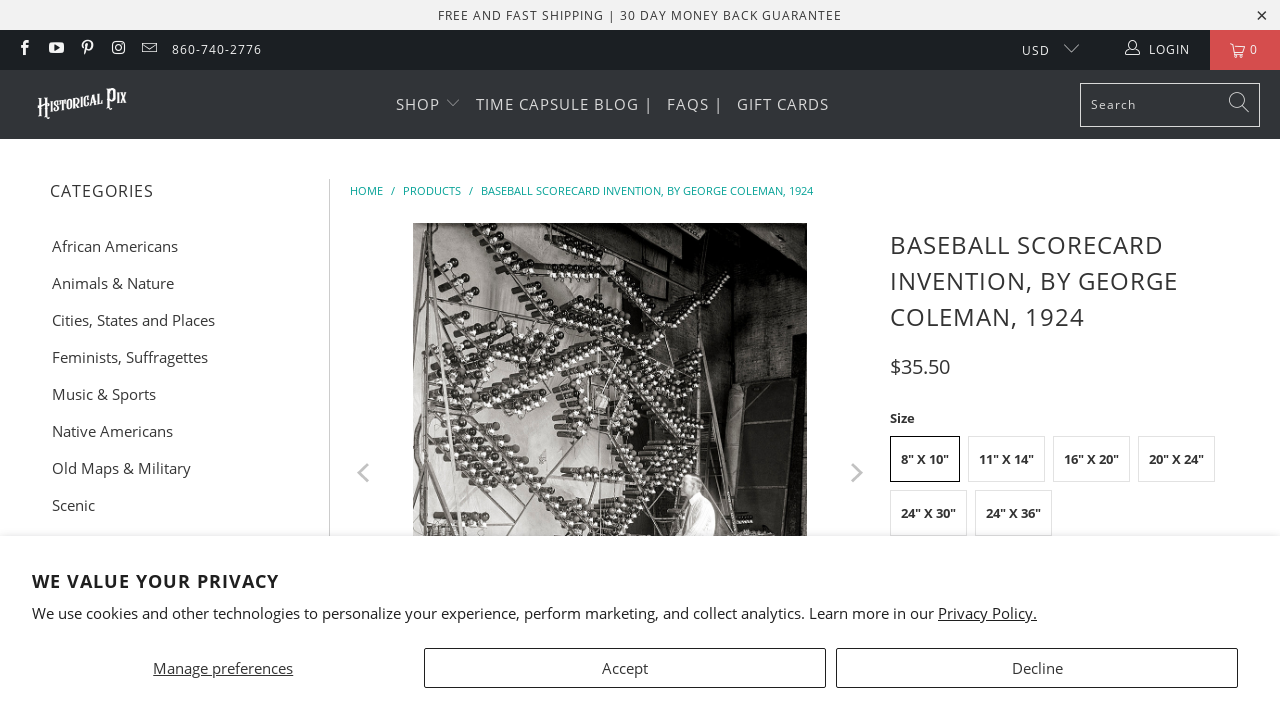

--- FILE ---
content_type: text/html; charset=utf-8
request_url: https://historicalpix.com/products/baseball-scorecard-invention-by-george-coleman-1924
body_size: 43967
content:


 <!DOCTYPE html>
<html class="no-js no-touch" lang="en"> <head>
<!-- Added by Judy -->


<meta name="msvalidate.01" content="8A3108422B06F0F7E14A7133884F50DD" /> <meta property="og:image" content="//historicalpix.com/cdn/shop/files/Baseball-Scorecard-Invention-by-George-Coleman-1924-Historical-Pix-786_600x600.jpg?v=1691757448" />

<!-- Added by Judy -->


<!-- starapps_core_start -->
<!-- This code is automatically managed by StarApps Studio -->
<!-- Please contact support@starapps.studio for any help -->
<!-- File location: snippets/starapps-core.liquid -->




<script type="text/javascript" sa-published-language-info="true" data-no-instant="true"></script>
<script type="application/json" sa-money-format="true" data-no-instant="true">{"money_format":"${{amount}}"}</script>

<!-- starapps_core_end --> <!-- Added by AUTOKETING SEO APP --> <!-- /Added by AUTOKETING SEO APP --> <!-- Google tag (gtag.js) -->
<script async src="https://www.googletagmanager.com/gtag/js?id=G-ZC16K2ZFKL"></script>
<script>
  window.dataLayer = window.dataLayer || [];
  function gtag(){dataLayer.push(arguments);}
  gtag('js', new Date());

  gtag('config', 'G-ZC16K2ZFKL');
</script> <!-- End of Judy's Gtag Code Upgrade V9 --> <meta charset="utf-8"> <meta http-equiv="cleartype" content="on"> <meta name="robots" content="index,follow"> <!-- Mobile Specific Metas --> <meta name="HandheldFriendly" content="True"> <meta name="MobileOptimized" content="320"> <meta name="viewport" content="width=device-width,initial-scale=1"> <meta name="theme-color" content="#ffffff"> <title>
      Baseboard Scoreboard Photo Invention, 1924 - Historical Pix</title> <meta name="description" content="Introducing the cutting-edge electric baseball scoreboard, a revolutionary innovation in sports technology. This remarkable creation, developed by the brilliant inventor George Coleman, takes the game of baseball to a whole other level. In this captivating photograph from 1924, George Coleman himself is depicted alongside the intricate mechanism of the state-of-the-art scoreboard of the time. Fast and free shipping from Historical Pix."/> <!-- Preconnect Domains --> <link rel="preconnect" href="https://fonts.shopifycdn.com" /> <link rel="preconnect" href="https://cdn.shopify.com" /> <link rel="preconnect" href="https://v.shopify.com" /> <link rel="preconnect" href="https://cdn.shopifycloud.com" /> <link rel="preconnect" href="https://monorail-edge.shopifysvc.com"> <!-- fallback for browsers that don't support preconnect --> <link rel="dns-prefetch" href="https://fonts.shopifycdn.com" /> <link rel="dns-prefetch" href="https://cdn.shopify.com" /> <link rel="dns-prefetch" href="https://v.shopify.com" /> <link rel="dns-prefetch" href="https://cdn.shopifycloud.com" /> <link rel="dns-prefetch" href="https://monorail-edge.shopifysvc.com"> <!-- Preload Assets --> <link rel="preload" href="//historicalpix.com/cdn/shop/t/72/assets/fancybox.css?v=19278034316635137701691728253" as="style"> <link rel="preload" href="//historicalpix.com/cdn/shop/t/72/assets/styles.css?v=12592550763257139821703115269" as="style"> <link rel="preload" href="//historicalpix.com/cdn/shop/t/72/assets/jquery.min.js?v=81049236547974671631691728253" as="script"> <link rel="preload" href="//historicalpix.com/cdn/shop/t/72/assets/vendors.js?v=156815155738738603461691728253" as="script"> <link rel="preload" href="//historicalpix.com/cdn/shop/t/72/assets/sections.js?v=26170313199795914061691728253" as="script"> <link rel="preload" href="//historicalpix.com/cdn/shop/t/72/assets/utilities.js?v=139251749790465216971691728253" as="script"> <link rel="preload" href="//historicalpix.com/cdn/shop/t/72/assets/app.js?v=21512433002930479311691728253" as="script"> <!-- Stylesheet for Fancybox library --> <link href="//historicalpix.com/cdn/shop/t/72/assets/fancybox.css?v=19278034316635137701691728253" rel="stylesheet" type="text/css" media="all" /> <!-- Stylesheets for Turbo --> <link href="//historicalpix.com/cdn/shop/t/72/assets/styles.css?v=12592550763257139821703115269" rel="stylesheet" type="text/css" media="all" /> <script>
      window.lazySizesConfig = window.lazySizesConfig || {};

      lazySizesConfig.expand = 300;
      lazySizesConfig.loadHidden = false;

      /*! lazysizes - v5.2.2 - bgset plugin */
      !function(e,t){var a=function(){t(e.lazySizes),e.removeEventListener("lazyunveilread",a,!0)};t=t.bind(null,e,e.document),"object"==typeof module&&module.exports?t(require("lazysizes")):"function"==typeof define&&define.amd?define(["lazysizes"],t):e.lazySizes?a():e.addEventListener("lazyunveilread",a,!0)}(window,function(e,z,g){"use strict";var c,y,b,f,i,s,n,v,m;e.addEventListener&&(c=g.cfg,y=/\s+/g,b=/\s*\|\s+|\s+\|\s*/g,f=/^(.+?)(?:\s+\[\s*(.+?)\s*\])(?:\s+\[\s*(.+?)\s*\])?$/,i=/^\s*\(*\s*type\s*:\s*(.+?)\s*\)*\s*$/,s=/\(|\)|'/,n={contain:1,cover:1},v=function(e,t){var a;t&&((a=t.match(i))&&a[1]?e.setAttribute("type",a[1]):e.setAttribute("media",c.customMedia[t]||t))},m=function(e){var t,a,i,r;e.target._lazybgset&&(a=(t=e.target)._lazybgset,(i=t.currentSrc||t.src)&&((r=g.fire(a,"bgsetproxy",{src:i,useSrc:s.test(i)?JSON.stringify(i):i})).defaultPrevented||(a.style.backgroundImage="url("+r.detail.useSrc+")")),t._lazybgsetLoading&&(g.fire(a,"_lazyloaded",{},!1,!0),delete t._lazybgsetLoading))},addEventListener("lazybeforeunveil",function(e){var t,a,i,r,s,n,l,d,o,u;!e.defaultPrevented&&(t=e.target.getAttribute("data-bgset"))&&(o=e.target,(u=z.createElement("img")).alt="",u._lazybgsetLoading=!0,e.detail.firesLoad=!0,a=t,i=o,r=u,s=z.createElement("picture"),n=i.getAttribute(c.sizesAttr),l=i.getAttribute("data-ratio"),d=i.getAttribute("data-optimumx"),i._lazybgset&&i._lazybgset.parentNode==i&&i.removeChild(i._lazybgset),Object.defineProperty(r,"_lazybgset",{value:i,writable:!0}),Object.defineProperty(i,"_lazybgset",{value:s,writable:!0}),a=a.replace(y," ").split(b),s.style.display="none",r.className=c.lazyClass,1!=a.length||n||(n="auto"),a.forEach(function(e){var t,a=z.createElement("source");n&&"auto"!=n&&a.setAttribute("sizes",n),(t=e.match(f))?(a.setAttribute(c.srcsetAttr,t[1]),v(a,t[2]),v(a,t[3])):a.setAttribute(c.srcsetAttr,e),s.appendChild(a)}),n&&(r.setAttribute(c.sizesAttr,n),i.removeAttribute(c.sizesAttr),i.removeAttribute("sizes")),d&&r.setAttribute("data-optimumx",d),l&&r.setAttribute("data-ratio",l),s.appendChild(r),i.appendChild(s),setTimeout(function(){g.loader.unveil(u),g.rAF(function(){g.fire(u,"_lazyloaded",{},!0,!0),u.complete&&m({target:u})})}))}),z.addEventListener("load",m,!0),e.addEventListener("lazybeforesizes",function(e){var t,a,i,r;e.detail.instance==g&&e.target._lazybgset&&e.detail.dataAttr&&(t=e.target._lazybgset,i=t,r=(getComputedStyle(i)||{getPropertyValue:function(){}}).getPropertyValue("background-size"),!n[r]&&n[i.style.backgroundSize]&&(r=i.style.backgroundSize),n[a=r]&&(e.target._lazysizesParentFit=a,g.rAF(function(){e.target.setAttribute("data-parent-fit",a),e.target._lazysizesParentFit&&delete e.target._lazysizesParentFit})))},!0),z.documentElement.addEventListener("lazybeforesizes",function(e){var t,a;!e.defaultPrevented&&e.target._lazybgset&&e.detail.instance==g&&(e.detail.width=(t=e.target._lazybgset,a=g.gW(t,t.parentNode),(!t._lazysizesWidth||a>t._lazysizesWidth)&&(t._lazysizesWidth=a),t._lazysizesWidth))}))});

      /*! lazysizes - v5.2.2 */
      !function(e){var t=function(u,D,f){"use strict";var k,H;if(function(){var e;var t={lazyClass:"lazyload",loadedClass:"lazyloaded",loadingClass:"lazyloading",preloadClass:"lazypreload",errorClass:"lazyerror",autosizesClass:"lazyautosizes",srcAttr:"data-src",srcsetAttr:"data-srcset",sizesAttr:"data-sizes",minSize:40,customMedia:{},init:true,expFactor:1.5,hFac:.8,loadMode:2,loadHidden:true,ricTimeout:0,throttleDelay:125};H=u.lazySizesConfig||u.lazysizesConfig||{};for(e in t){if(!(e in H)){H[e]=t[e]}}}(),!D||!D.getElementsByClassName){return{init:function(){},cfg:H,noSupport:true}}var O=D.documentElement,a=u.HTMLPictureElement,P="addEventListener",$="getAttribute",q=u[P].bind(u),I=u.setTimeout,U=u.requestAnimationFrame||I,l=u.requestIdleCallback,j=/^picture$/i,r=["load","error","lazyincluded","_lazyloaded"],i={},G=Array.prototype.forEach,J=function(e,t){if(!i[t]){i[t]=new RegExp("(\\s|^)"+t+"(\\s|$)")}return i[t].test(e[$]("class")||"")&&i[t]},K=function(e,t){if(!J(e,t)){e.setAttribute("class",(e[$]("class")||"").trim()+" "+t)}},Q=function(e,t){var i;if(i=J(e,t)){e.setAttribute("class",(e[$]("class")||"").replace(i," "))}},V=function(t,i,e){var a=e?P:"removeEventListener";if(e){V(t,i)}r.forEach(function(e){t[a](e,i)})},X=function(e,t,i,a,r){var n=D.createEvent("Event");if(!i){i={}}i.instance=k;n.initEvent(t,!a,!r);n.detail=i;e.dispatchEvent(n);return n},Y=function(e,t){var i;if(!a&&(i=u.picturefill||H.pf)){if(t&&t.src&&!e[$]("srcset")){e.setAttribute("srcset",t.src)}i({reevaluate:true,elements:[e]})}else if(t&&t.src){e.src=t.src}},Z=function(e,t){return(getComputedStyle(e,null)||{})[t]},s=function(e,t,i){i=i||e.offsetWidth;while(i<H.minSize&&t&&!e._lazysizesWidth){i=t.offsetWidth;t=t.parentNode}return i},ee=function(){var i,a;var t=[];var r=[];var n=t;var s=function(){var e=n;n=t.length?r:t;i=true;a=false;while(e.length){e.shift()()}i=false};var e=function(e,t){if(i&&!t){e.apply(this,arguments)}else{n.push(e);if(!a){a=true;(D.hidden?I:U)(s)}}};e._lsFlush=s;return e}(),te=function(i,e){return e?function(){ee(i)}:function(){var e=this;var t=arguments;ee(function(){i.apply(e,t)})}},ie=function(e){var i;var a=0;var r=H.throttleDelay;var n=H.ricTimeout;var t=function(){i=false;a=f.now();e()};var s=l&&n>49?function(){l(t,{timeout:n});if(n!==H.ricTimeout){n=H.ricTimeout}}:te(function(){I(t)},true);return function(e){var t;if(e=e===true){n=33}if(i){return}i=true;t=r-(f.now()-a);if(t<0){t=0}if(e||t<9){s()}else{I(s,t)}}},ae=function(e){var t,i;var a=99;var r=function(){t=null;e()};var n=function(){var e=f.now()-i;if(e<a){I(n,a-e)}else{(l||r)(r)}};return function(){i=f.now();if(!t){t=I(n,a)}}},e=function(){var v,m,c,h,e;var y,z,g,p,C,b,A;var n=/^img$/i;var d=/^iframe$/i;var E="onscroll"in u&&!/(gle|ing)bot/.test(navigator.userAgent);var _=0;var w=0;var N=0;var M=-1;var x=function(e){N--;if(!e||N<0||!e.target){N=0}};var W=function(e){if(A==null){A=Z(D.body,"visibility")=="hidden"}return A||!(Z(e.parentNode,"visibility")=="hidden"&&Z(e,"visibility")=="hidden")};var S=function(e,t){var i;var a=e;var r=W(e);g-=t;b+=t;p-=t;C+=t;while(r&&(a=a.offsetParent)&&a!=D.body&&a!=O){r=(Z(a,"opacity")||1)>0;if(r&&Z(a,"overflow")!="visible"){i=a.getBoundingClientRect();r=C>i.left&&p<i.right&&b>i.top-1&&g<i.bottom+1}}return r};var t=function(){var e,t,i,a,r,n,s,l,o,u,f,c;var d=k.elements;if((h=H.loadMode)&&N<8&&(e=d.length)){t=0;M++;for(;t<e;t++){if(!d[t]||d[t]._lazyRace){continue}if(!E||k.prematureUnveil&&k.prematureUnveil(d[t])){R(d[t]);continue}if(!(l=d[t][$]("data-expand"))||!(n=l*1)){n=w}if(!u){u=!H.expand||H.expand<1?O.clientHeight>500&&O.clientWidth>500?500:370:H.expand;k._defEx=u;f=u*H.expFactor;c=H.hFac;A=null;if(w<f&&N<1&&M>2&&h>2&&!D.hidden){w=f;M=0}else if(h>1&&M>1&&N<6){w=u}else{w=_}}if(o!==n){y=innerWidth+n*c;z=innerHeight+n;s=n*-1;o=n}i=d[t].getBoundingClientRect();if((b=i.bottom)>=s&&(g=i.top)<=z&&(C=i.right)>=s*c&&(p=i.left)<=y&&(b||C||p||g)&&(H.loadHidden||W(d[t]))&&(m&&N<3&&!l&&(h<3||M<4)||S(d[t],n))){R(d[t]);r=true;if(N>9){break}}else if(!r&&m&&!a&&N<4&&M<4&&h>2&&(v[0]||H.preloadAfterLoad)&&(v[0]||!l&&(b||C||p||g||d[t][$](H.sizesAttr)!="auto"))){a=v[0]||d[t]}}if(a&&!r){R(a)}}};var i=ie(t);var B=function(e){var t=e.target;if(t._lazyCache){delete t._lazyCache;return}x(e);K(t,H.loadedClass);Q(t,H.loadingClass);V(t,L);X(t,"lazyloaded")};var a=te(B);var L=function(e){a({target:e.target})};var T=function(t,i){try{t.contentWindow.location.replace(i)}catch(e){t.src=i}};var F=function(e){var t;var i=e[$](H.srcsetAttr);if(t=H.customMedia[e[$]("data-media")||e[$]("media")]){e.setAttribute("media",t)}if(i){e.setAttribute("srcset",i)}};var s=te(function(t,e,i,a,r){var n,s,l,o,u,f;if(!(u=X(t,"lazybeforeunveil",e)).defaultPrevented){if(a){if(i){K(t,H.autosizesClass)}else{t.setAttribute("sizes",a)}}s=t[$](H.srcsetAttr);n=t[$](H.srcAttr);if(r){l=t.parentNode;o=l&&j.test(l.nodeName||"")}f=e.firesLoad||"src"in t&&(s||n||o);u={target:t};K(t,H.loadingClass);if(f){clearTimeout(c);c=I(x,2500);V(t,L,true)}if(o){G.call(l.getElementsByTagName("source"),F)}if(s){t.setAttribute("srcset",s)}else if(n&&!o){if(d.test(t.nodeName)){T(t,n)}else{t.src=n}}if(r&&(s||o)){Y(t,{src:n})}}if(t._lazyRace){delete t._lazyRace}Q(t,H.lazyClass);ee(function(){var e=t.complete&&t.naturalWidth>1;if(!f||e){if(e){K(t,"ls-is-cached")}B(u);t._lazyCache=true;I(function(){if("_lazyCache"in t){delete t._lazyCache}},9)}if(t.loading=="lazy"){N--}},true)});var R=function(e){if(e._lazyRace){return}var t;var i=n.test(e.nodeName);var a=i&&(e[$](H.sizesAttr)||e[$]("sizes"));var r=a=="auto";if((r||!m)&&i&&(e[$]("src")||e.srcset)&&!e.complete&&!J(e,H.errorClass)&&J(e,H.lazyClass)){return}t=X(e,"lazyunveilread").detail;if(r){re.updateElem(e,true,e.offsetWidth)}e._lazyRace=true;N++;s(e,t,r,a,i)};var r=ae(function(){H.loadMode=3;i()});var l=function(){if(H.loadMode==3){H.loadMode=2}r()};var o=function(){if(m){return}if(f.now()-e<999){I(o,999);return}m=true;H.loadMode=3;i();q("scroll",l,true)};return{_:function(){e=f.now();k.elements=D.getElementsByClassName(H.lazyClass);v=D.getElementsByClassName(H.lazyClass+" "+H.preloadClass);q("scroll",i,true);q("resize",i,true);q("pageshow",function(e){if(e.persisted){var t=D.querySelectorAll("."+H.loadingClass);if(t.length&&t.forEach){U(function(){t.forEach(function(e){if(e.complete){R(e)}})})}}});if(u.MutationObserver){new MutationObserver(i).observe(O,{childList:true,subtree:true,attributes:true})}else{O[P]("DOMNodeInserted",i,true);O[P]("DOMAttrModified",i,true);setInterval(i,999)}q("hashchange",i,true);["focus","mouseover","click","load","transitionend","animationend"].forEach(function(e){D[P](e,i,true)});if(/d$|^c/.test(D.readyState)){o()}else{q("load",o);D[P]("DOMContentLoaded",i);I(o,2e4)}if(k.elements.length){t();ee._lsFlush()}else{i()}},checkElems:i,unveil:R,_aLSL:l}}(),re=function(){var i;var n=te(function(e,t,i,a){var r,n,s;e._lazysizesWidth=a;a+="px";e.setAttribute("sizes",a);if(j.test(t.nodeName||"")){r=t.getElementsByTagName("source");for(n=0,s=r.length;n<s;n++){r[n].setAttribute("sizes",a)}}if(!i.detail.dataAttr){Y(e,i.detail)}});var a=function(e,t,i){var a;var r=e.parentNode;if(r){i=s(e,r,i);a=X(e,"lazybeforesizes",{width:i,dataAttr:!!t});if(!a.defaultPrevented){i=a.detail.width;if(i&&i!==e._lazysizesWidth){n(e,r,a,i)}}}};var e=function(){var e;var t=i.length;if(t){e=0;for(;e<t;e++){a(i[e])}}};var t=ae(e);return{_:function(){i=D.getElementsByClassName(H.autosizesClass);q("resize",t)},checkElems:t,updateElem:a}}(),t=function(){if(!t.i&&D.getElementsByClassName){t.i=true;re._();e._()}};return I(function(){H.init&&t()}),k={cfg:H,autoSizer:re,loader:e,init:t,uP:Y,aC:K,rC:Q,hC:J,fire:X,gW:s,rAF:ee}}(e,e.document,Date);e.lazySizes=t,"object"==typeof module&&module.exports&&(module.exports=t)}("undefined"!=typeof window?window:{});</script> <!-- Icons --> <link rel="shortcut icon" type="image/x-icon" href="//historicalpix.com/cdn/shop/files/favicon_180x180.png?v=1636987357"> <link rel="apple-touch-icon" href="//historicalpix.com/cdn/shop/files/favicon_180x180.png?v=1636987357"/> <link rel="apple-touch-icon" sizes="57x57" href="//historicalpix.com/cdn/shop/files/favicon_57x57.png?v=1636987357"/> <link rel="apple-touch-icon" sizes="60x60" href="//historicalpix.com/cdn/shop/files/favicon_60x60.png?v=1636987357"/> <link rel="apple-touch-icon" sizes="72x72" href="//historicalpix.com/cdn/shop/files/favicon_72x72.png?v=1636987357"/> <link rel="apple-touch-icon" sizes="76x76" href="//historicalpix.com/cdn/shop/files/favicon_76x76.png?v=1636987357"/> <link rel="apple-touch-icon" sizes="114x114" href="//historicalpix.com/cdn/shop/files/favicon_114x114.png?v=1636987357"/> <link rel="apple-touch-icon" sizes="180x180" href="//historicalpix.com/cdn/shop/files/favicon_180x180.png?v=1636987357"/> <link rel="apple-touch-icon" sizes="228x228" href="//historicalpix.com/cdn/shop/files/favicon_228x228.png?v=1636987357"/> <link rel="canonical" href="https://historicalpix.com/products/baseball-scorecard-invention-by-george-coleman-1924"/> <script src="//historicalpix.com/cdn/shop/t/72/assets/jquery.min.js?v=81049236547974671631691728253" defer></script> <script type="text/javascript" src="/services/javascripts/currencies.js" data-no-instant></script> <script src="//historicalpix.com/cdn/shop/t/72/assets/currencies.js?v=123947745901353827081691728253" defer></script> <script>
      window.Theme = window.Theme || {};
      window.Theme.version = '7.0.0';
      window.Theme.name = 'Turbo';</script>
    


    
<template id="price-ui"><span class="price " data-price></span><span class="compare-at-price" data-compare-at-price></span><span class="unit-pricing" data-unit-pricing></span></template> <template id="price-ui-badge"><div class="price-ui-badge__sticker"> <span class="price-ui-badge__sticker-text" data-badge></span></div></template> <template id="price-ui__price"><span class="money" data-price></span></template> <template id="price-ui__price-range"><span class="price-min" data-price-min><span class="money" data-price></span></span> - <span class="price-max" data-price-max><span class="money" data-price></span></span></template> <template id="price-ui__unit-pricing"><span class="unit-quantity" data-unit-quantity></span> | <span class="unit-price" data-unit-price><span class="money" data-price></span></span> / <span class="unit-measurement" data-unit-measurement></span></template> <template id="price-ui-badge__percent-savings-range">Save up to <span data-price-percent></span>%</template> <template id="price-ui-badge__percent-savings">Save <span data-price-percent></span>%</template> <template id="price-ui-badge__price-savings-range">Save up to <span class="money" data-price></span></template> <template id="price-ui-badge__price-savings">Save <span class="money" data-price></span></template> <template id="price-ui-badge__on-sale">Sale</template> <template id="price-ui-badge__sold-out">Sold out</template> <template id="price-ui-badge__in-stock">In stock</template> <script>
      
window.Shopify = window.Shopify || {};window.Shopify.theme_settings = {};
window.Currency = window.Currency || {};window.Shopify.routes = {};window.Shopify.theme_settings.display_tos_checkbox = false;window.Shopify.theme_settings.go_to_checkout = true;window.Shopify.theme_settings.cart_action = "ajax";window.Shopify.theme_settings.cart_shipping_calculator = false;window.Shopify.theme_settings.collection_swatches = false;window.Shopify.theme_settings.collection_secondary_image = false;


window.Currency.show_multiple_currencies = true;
window.Currency.shop_currency = "USD";
window.Currency.default_currency = "USD";
window.Currency.display_format = "money_format";
window.Currency.money_format = "${{amount}}";
window.Currency.money_format_no_currency = "${{amount}}";
window.Currency.money_format_currency = "${{amount}} USD";
window.Currency.native_multi_currency = false;
window.Currency.iso_code = "USD";
window.Currency.symbol = "$";window.Shopify.theme_settings.display_inventory_left = false;window.Shopify.theme_settings.inventory_threshold = 1;window.Shopify.theme_settings.limit_quantity = false;window.Shopify.theme_settings.menu_position = "inline";window.Shopify.theme_settings.newsletter_popup = false;window.Shopify.theme_settings.newsletter_popup_days = "0";window.Shopify.theme_settings.newsletter_popup_mobile = true;window.Shopify.theme_settings.newsletter_popup_seconds = 0;window.Shopify.theme_settings.pagination_type = "basic_pagination";window.Shopify.theme_settings.search_pagination_type = "basic_pagination";window.Shopify.theme_settings.enable_shopify_review_comments = false;window.Shopify.theme_settings.enable_shopify_collection_badges = false;window.Shopify.theme_settings.quick_shop_thumbnail_position = "bottom-thumbnails";window.Shopify.theme_settings.product_form_style = "radio";window.Shopify.theme_settings.sale_banner_enabled = false;window.Shopify.theme_settings.display_savings = false;window.Shopify.theme_settings.display_sold_out_price = false;window.Shopify.theme_settings.sold_out_text = "";window.Shopify.theme_settings.free_text = "";window.Shopify.theme_settings.video_looping = null;window.Shopify.theme_settings.quick_shop_style = "popup";window.Shopify.theme_settings.hover_enabled = false;window.Shopify.routes.cart_url = "/cart";window.Shopify.routes.root_url = "/";window.Shopify.routes.search_url = "/search";window.Shopify.theme_settings.image_loading_style = "blur-up";window.Shopify.theme_settings.search_option = "everything";window.Shopify.theme_settings.search_items_to_display = 5;window.Shopify.theme_settings.enable_autocomplete = true;window.Shopify.theme_settings.page_dots_enabled = false;window.Shopify.theme_settings.slideshow_arrow_size = "light";window.Shopify.theme_settings.quick_shop_enabled = false;window.Shopify.translation =window.Shopify.translation || {};window.Shopify.translation.agree_to_terms_warning = "You must agree with the terms and conditions to checkout.";window.Shopify.translation.one_item_left = "item left";window.Shopify.translation.items_left_text = "items left";window.Shopify.translation.cart_savings_text = "Total Savings";window.Shopify.translation.cart_discount_text = "Discount";window.Shopify.translation.cart_subtotal_text = "Subtotal";window.Shopify.translation.cart_remove_text = "Remove";window.Shopify.translation.cart_free_text = "Free";window.Shopify.translation.newsletter_success_text = "Thank you for joining our mailing list!";window.Shopify.translation.notify_email = "Enter your email address...";window.Shopify.translation.notify_email_value = "Translation missing: en.contact.fields.email";window.Shopify.translation.notify_email_send = "Send";window.Shopify.translation.notify_message_first = "Please notify me when ";window.Shopify.translation.notify_message_last = " becomes available - ";window.Shopify.translation.notify_success_text = "Thanks! We will notify you when this product becomes available!";window.Shopify.translation.add_to_cart = "Add to Cart";window.Shopify.translation.coming_soon_text = "Coming Soon";window.Shopify.translation.sold_out_text = "Sold Out";window.Shopify.translation.sale_text = "Sale";window.Shopify.translation.savings_text = "You Save";window.Shopify.translation.from_text = "from";window.Shopify.translation.new_text = "New";window.Shopify.translation.pre_order_text = "Pre-Order";window.Shopify.translation.unavailable_text = "Unavailable";window.Shopify.translation.all_results = "View all results";window.Shopify.translation.no_results = "Sorry, no results!";window.Shopify.media_queries =window.Shopify.media_queries || {};window.Shopify.media_queries.small = window.matchMedia( "(max-width: 480px)" );window.Shopify.media_queries.medium = window.matchMedia( "(max-width: 798px)" );window.Shopify.media_queries.large = window.matchMedia( "(min-width: 799px)" );window.Shopify.media_queries.larger = window.matchMedia( "(min-width: 960px)" );window.Shopify.media_queries.xlarge = window.matchMedia( "(min-width: 1200px)" );window.Shopify.media_queries.ie10 = window.matchMedia( "all and (-ms-high-contrast: none), (-ms-high-contrast: active)" );window.Shopify.media_queries.tablet = window.matchMedia( "only screen and (min-width: 799px) and (max-width: 1024px)" );</script> <script src="//historicalpix.com/cdn/shop/t/72/assets/vendors.js?v=156815155738738603461691728253" defer></script> <script src="//historicalpix.com/cdn/shop/t/72/assets/sections.js?v=26170313199795914061691728253" defer></script> <script src="//historicalpix.com/cdn/shop/t/72/assets/utilities.js?v=139251749790465216971691728253" defer></script> <script src="//historicalpix.com/cdn/shop/t/72/assets/app.js?v=21512433002930479311691728253" defer></script> <script src="//historicalpix.com/cdn/shop/t/72/assets/instantclick.min.js?v=20092422000980684151691728253" data-no-instant defer></script> <script data-no-instant>
        window.addEventListener('DOMContentLoaded', function() {

          function inIframe() {
            try {
              return window.self !== window.top;
            } catch (e) {
              return true;
            }
          }

          if (!inIframe()){
            InstantClick.on('change', function() {

              $('head script[src*="shopify"]').each(function() {
                var script = document.createElement('script');
                script.type = 'text/javascript';
                script.src = $(this).attr('src');

                $('body').append(script);
              });

              $('body').removeClass('fancybox-active');
              $.fancybox.destroy();

              InstantClick.init();

            });
          }
        });</script> <script></script> <script>window.performance && window.performance.mark && window.performance.mark('shopify.content_for_header.start');</script><meta name="google-site-verification" content="06im94w0rV0S2v4WW3aRU2NLSnNIAz7EwH6F14r2pLc">
<meta name="facebook-domain-verification" content="1ga8ox14n7pi459isg1i6mrubocxag">
<meta name="facebook-domain-verification" content="ydww46kzvy7vlxuwe37plkd2u5v697">
<meta id="shopify-digital-wallet" name="shopify-digital-wallet" content="/20262843/digital_wallets/dialog">
<meta name="shopify-checkout-api-token" content="db0b3c9c097b3e79c4e1af699047e41a">
<meta id="in-context-paypal-metadata" data-shop-id="20262843" data-venmo-supported="false" data-environment="production" data-locale="en_US" data-paypal-v4="true" data-currency="USD">
<link rel="alternate" type="application/json+oembed" href="https://historicalpix.com/products/baseball-scorecard-invention-by-george-coleman-1924.oembed">
<script async="async" src="/checkouts/internal/preloads.js?locale=en-US"></script>
<link rel="preconnect" href="https://shop.app" crossorigin="anonymous">
<script async="async" src="https://shop.app/checkouts/internal/preloads.js?locale=en-US&shop_id=20262843" crossorigin="anonymous"></script>
<script id="apple-pay-shop-capabilities" type="application/json">{"shopId":20262843,"countryCode":"US","currencyCode":"USD","merchantCapabilities":["supports3DS"],"merchantId":"gid:\/\/shopify\/Shop\/20262843","merchantName":"Historical Pix","requiredBillingContactFields":["postalAddress","email","phone"],"requiredShippingContactFields":["postalAddress","email","phone"],"shippingType":"shipping","supportedNetworks":["visa","masterCard","amex","discover","elo","jcb"],"total":{"type":"pending","label":"Historical Pix","amount":"1.00"},"shopifyPaymentsEnabled":true,"supportsSubscriptions":true}</script>
<script id="shopify-features" type="application/json">{"accessToken":"db0b3c9c097b3e79c4e1af699047e41a","betas":["rich-media-storefront-analytics"],"domain":"historicalpix.com","predictiveSearch":true,"shopId":20262843,"locale":"en"}</script>
<script>var Shopify = Shopify || {};
Shopify.shop = "spectrachromephotos.myshopify.com";
Shopify.locale = "en";
Shopify.currency = {"active":"USD","rate":"1.0"};
Shopify.country = "US";
Shopify.theme = {"name":"Live Theme","id":137354838251,"schema_name":"Turbo","schema_version":"7.0.0","theme_store_id":null,"role":"main"};
Shopify.theme.handle = "null";
Shopify.theme.style = {"id":null,"handle":null};
Shopify.cdnHost = "historicalpix.com/cdn";
Shopify.routes = Shopify.routes || {};
Shopify.routes.root = "/";</script>
<script type="module">!function(o){(o.Shopify=o.Shopify||{}).modules=!0}(window);</script>
<script>!function(o){function n(){var o=[];function n(){o.push(Array.prototype.slice.apply(arguments))}return n.q=o,n}var t=o.Shopify=o.Shopify||{};t.loadFeatures=n(),t.autoloadFeatures=n()}(window);</script>
<script>
  window.ShopifyPay = window.ShopifyPay || {};
  window.ShopifyPay.apiHost = "shop.app\/pay";
  window.ShopifyPay.redirectState = null;
</script>
<script id="shop-js-analytics" type="application/json">{"pageType":"product"}</script>
<script defer="defer" async type="module" src="//historicalpix.com/cdn/shopifycloud/shop-js/modules/v2/client.init-shop-cart-sync_C5BV16lS.en.esm.js"></script>
<script defer="defer" async type="module" src="//historicalpix.com/cdn/shopifycloud/shop-js/modules/v2/chunk.common_CygWptCX.esm.js"></script>
<script type="module">
  await import("//historicalpix.com/cdn/shopifycloud/shop-js/modules/v2/client.init-shop-cart-sync_C5BV16lS.en.esm.js");
await import("//historicalpix.com/cdn/shopifycloud/shop-js/modules/v2/chunk.common_CygWptCX.esm.js");

  window.Shopify.SignInWithShop?.initShopCartSync?.({"fedCMEnabled":true,"windoidEnabled":true});

</script>
<script defer="defer" async type="module" src="//historicalpix.com/cdn/shopifycloud/shop-js/modules/v2/client.payment-terms_CZxnsJam.en.esm.js"></script>
<script defer="defer" async type="module" src="//historicalpix.com/cdn/shopifycloud/shop-js/modules/v2/chunk.common_CygWptCX.esm.js"></script>
<script defer="defer" async type="module" src="//historicalpix.com/cdn/shopifycloud/shop-js/modules/v2/chunk.modal_D71HUcav.esm.js"></script>
<script type="module">
  await import("//historicalpix.com/cdn/shopifycloud/shop-js/modules/v2/client.payment-terms_CZxnsJam.en.esm.js");
await import("//historicalpix.com/cdn/shopifycloud/shop-js/modules/v2/chunk.common_CygWptCX.esm.js");
await import("//historicalpix.com/cdn/shopifycloud/shop-js/modules/v2/chunk.modal_D71HUcav.esm.js");

  
</script>
<script>
  window.Shopify = window.Shopify || {};
  if (!window.Shopify.featureAssets) window.Shopify.featureAssets = {};
  window.Shopify.featureAssets['shop-js'] = {"shop-cart-sync":["modules/v2/client.shop-cart-sync_ZFArdW7E.en.esm.js","modules/v2/chunk.common_CygWptCX.esm.js"],"init-fed-cm":["modules/v2/client.init-fed-cm_CmiC4vf6.en.esm.js","modules/v2/chunk.common_CygWptCX.esm.js"],"shop-button":["modules/v2/client.shop-button_tlx5R9nI.en.esm.js","modules/v2/chunk.common_CygWptCX.esm.js"],"shop-cash-offers":["modules/v2/client.shop-cash-offers_DOA2yAJr.en.esm.js","modules/v2/chunk.common_CygWptCX.esm.js","modules/v2/chunk.modal_D71HUcav.esm.js"],"init-windoid":["modules/v2/client.init-windoid_sURxWdc1.en.esm.js","modules/v2/chunk.common_CygWptCX.esm.js"],"shop-toast-manager":["modules/v2/client.shop-toast-manager_ClPi3nE9.en.esm.js","modules/v2/chunk.common_CygWptCX.esm.js"],"init-shop-email-lookup-coordinator":["modules/v2/client.init-shop-email-lookup-coordinator_B8hsDcYM.en.esm.js","modules/v2/chunk.common_CygWptCX.esm.js"],"init-shop-cart-sync":["modules/v2/client.init-shop-cart-sync_C5BV16lS.en.esm.js","modules/v2/chunk.common_CygWptCX.esm.js"],"avatar":["modules/v2/client.avatar_BTnouDA3.en.esm.js"],"pay-button":["modules/v2/client.pay-button_FdsNuTd3.en.esm.js","modules/v2/chunk.common_CygWptCX.esm.js"],"init-customer-accounts":["modules/v2/client.init-customer-accounts_DxDtT_ad.en.esm.js","modules/v2/client.shop-login-button_C5VAVYt1.en.esm.js","modules/v2/chunk.common_CygWptCX.esm.js","modules/v2/chunk.modal_D71HUcav.esm.js"],"init-shop-for-new-customer-accounts":["modules/v2/client.init-shop-for-new-customer-accounts_ChsxoAhi.en.esm.js","modules/v2/client.shop-login-button_C5VAVYt1.en.esm.js","modules/v2/chunk.common_CygWptCX.esm.js","modules/v2/chunk.modal_D71HUcav.esm.js"],"shop-login-button":["modules/v2/client.shop-login-button_C5VAVYt1.en.esm.js","modules/v2/chunk.common_CygWptCX.esm.js","modules/v2/chunk.modal_D71HUcav.esm.js"],"init-customer-accounts-sign-up":["modules/v2/client.init-customer-accounts-sign-up_CPSyQ0Tj.en.esm.js","modules/v2/client.shop-login-button_C5VAVYt1.en.esm.js","modules/v2/chunk.common_CygWptCX.esm.js","modules/v2/chunk.modal_D71HUcav.esm.js"],"shop-follow-button":["modules/v2/client.shop-follow-button_Cva4Ekp9.en.esm.js","modules/v2/chunk.common_CygWptCX.esm.js","modules/v2/chunk.modal_D71HUcav.esm.js"],"checkout-modal":["modules/v2/client.checkout-modal_BPM8l0SH.en.esm.js","modules/v2/chunk.common_CygWptCX.esm.js","modules/v2/chunk.modal_D71HUcav.esm.js"],"lead-capture":["modules/v2/client.lead-capture_Bi8yE_yS.en.esm.js","modules/v2/chunk.common_CygWptCX.esm.js","modules/v2/chunk.modal_D71HUcav.esm.js"],"shop-login":["modules/v2/client.shop-login_D6lNrXab.en.esm.js","modules/v2/chunk.common_CygWptCX.esm.js","modules/v2/chunk.modal_D71HUcav.esm.js"],"payment-terms":["modules/v2/client.payment-terms_CZxnsJam.en.esm.js","modules/v2/chunk.common_CygWptCX.esm.js","modules/v2/chunk.modal_D71HUcav.esm.js"]};
</script>
<script id="__st">var __st={"a":20262843,"offset":-18000,"reqid":"6ea476ae-6f78-480b-8b40-665dec93c357-1768671552","pageurl":"historicalpix.com\/products\/baseball-scorecard-invention-by-george-coleman-1924","u":"44df3bca6202","p":"product","rtyp":"product","rid":11468950095};</script>
<script>window.ShopifyPaypalV4VisibilityTracking = true;</script>
<script id="captcha-bootstrap">!function(){'use strict';const t='contact',e='account',n='new_comment',o=[[t,t],['blogs',n],['comments',n],[t,'customer']],c=[[e,'customer_login'],[e,'guest_login'],[e,'recover_customer_password'],[e,'create_customer']],r=t=>t.map((([t,e])=>`form[action*='/${t}']:not([data-nocaptcha='true']) input[name='form_type'][value='${e}']`)).join(','),a=t=>()=>t?[...document.querySelectorAll(t)].map((t=>t.form)):[];function s(){const t=[...o],e=r(t);return a(e)}const i='password',u='form_key',d=['recaptcha-v3-token','g-recaptcha-response','h-captcha-response',i],f=()=>{try{return window.sessionStorage}catch{return}},m='__shopify_v',_=t=>t.elements[u];function p(t,e,n=!1){try{const o=window.sessionStorage,c=JSON.parse(o.getItem(e)),{data:r}=function(t){const{data:e,action:n}=t;return t[m]||n?{data:e,action:n}:{data:t,action:n}}(c);for(const[e,n]of Object.entries(r))t.elements[e]&&(t.elements[e].value=n);n&&o.removeItem(e)}catch(o){console.error('form repopulation failed',{error:o})}}const l='form_type',E='cptcha';function T(t){t.dataset[E]=!0}const w=window,h=w.document,L='Shopify',v='ce_forms',y='captcha';let A=!1;((t,e)=>{const n=(g='f06e6c50-85a8-45c8-87d0-21a2b65856fe',I='https://cdn.shopify.com/shopifycloud/storefront-forms-hcaptcha/ce_storefront_forms_captcha_hcaptcha.v1.5.2.iife.js',D={infoText:'Protected by hCaptcha',privacyText:'Privacy',termsText:'Terms'},(t,e,n)=>{const o=w[L][v],c=o.bindForm;if(c)return c(t,g,e,D).then(n);var r;o.q.push([[t,g,e,D],n]),r=I,A||(h.body.append(Object.assign(h.createElement('script'),{id:'captcha-provider',async:!0,src:r})),A=!0)});var g,I,D;w[L]=w[L]||{},w[L][v]=w[L][v]||{},w[L][v].q=[],w[L][y]=w[L][y]||{},w[L][y].protect=function(t,e){n(t,void 0,e),T(t)},Object.freeze(w[L][y]),function(t,e,n,w,h,L){const[v,y,A,g]=function(t,e,n){const i=e?o:[],u=t?c:[],d=[...i,...u],f=r(d),m=r(i),_=r(d.filter((([t,e])=>n.includes(e))));return[a(f),a(m),a(_),s()]}(w,h,L),I=t=>{const e=t.target;return e instanceof HTMLFormElement?e:e&&e.form},D=t=>v().includes(t);t.addEventListener('submit',(t=>{const e=I(t);if(!e)return;const n=D(e)&&!e.dataset.hcaptchaBound&&!e.dataset.recaptchaBound,o=_(e),c=g().includes(e)&&(!o||!o.value);(n||c)&&t.preventDefault(),c&&!n&&(function(t){try{if(!f())return;!function(t){const e=f();if(!e)return;const n=_(t);if(!n)return;const o=n.value;o&&e.removeItem(o)}(t);const e=Array.from(Array(32),(()=>Math.random().toString(36)[2])).join('');!function(t,e){_(t)||t.append(Object.assign(document.createElement('input'),{type:'hidden',name:u})),t.elements[u].value=e}(t,e),function(t,e){const n=f();if(!n)return;const o=[...t.querySelectorAll(`input[type='${i}']`)].map((({name:t})=>t)),c=[...d,...o],r={};for(const[a,s]of new FormData(t).entries())c.includes(a)||(r[a]=s);n.setItem(e,JSON.stringify({[m]:1,action:t.action,data:r}))}(t,e)}catch(e){console.error('failed to persist form',e)}}(e),e.submit())}));const S=(t,e)=>{t&&!t.dataset[E]&&(n(t,e.some((e=>e===t))),T(t))};for(const o of['focusin','change'])t.addEventListener(o,(t=>{const e=I(t);D(e)&&S(e,y())}));const B=e.get('form_key'),M=e.get(l),P=B&&M;t.addEventListener('DOMContentLoaded',(()=>{const t=y();if(P)for(const e of t)e.elements[l].value===M&&p(e,B);[...new Set([...A(),...v().filter((t=>'true'===t.dataset.shopifyCaptcha))])].forEach((e=>S(e,t)))}))}(h,new URLSearchParams(w.location.search),n,t,e,['guest_login'])})(!0,!0)}();</script>
<script integrity="sha256-4kQ18oKyAcykRKYeNunJcIwy7WH5gtpwJnB7kiuLZ1E=" data-source-attribution="shopify.loadfeatures" defer="defer" src="//historicalpix.com/cdn/shopifycloud/storefront/assets/storefront/load_feature-a0a9edcb.js" crossorigin="anonymous"></script>
<script crossorigin="anonymous" defer="defer" src="//historicalpix.com/cdn/shopifycloud/storefront/assets/shopify_pay/storefront-65b4c6d7.js?v=20250812"></script>
<script data-source-attribution="shopify.dynamic_checkout.dynamic.init">var Shopify=Shopify||{};Shopify.PaymentButton=Shopify.PaymentButton||{isStorefrontPortableWallets:!0,init:function(){window.Shopify.PaymentButton.init=function(){};var t=document.createElement("script");t.src="https://historicalpix.com/cdn/shopifycloud/portable-wallets/latest/portable-wallets.en.js",t.type="module",document.head.appendChild(t)}};
</script>
<script data-source-attribution="shopify.dynamic_checkout.buyer_consent">
  function portableWalletsHideBuyerConsent(e){var t=document.getElementById("shopify-buyer-consent"),n=document.getElementById("shopify-subscription-policy-button");t&&n&&(t.classList.add("hidden"),t.setAttribute("aria-hidden","true"),n.removeEventListener("click",e))}function portableWalletsShowBuyerConsent(e){var t=document.getElementById("shopify-buyer-consent"),n=document.getElementById("shopify-subscription-policy-button");t&&n&&(t.classList.remove("hidden"),t.removeAttribute("aria-hidden"),n.addEventListener("click",e))}window.Shopify?.PaymentButton&&(window.Shopify.PaymentButton.hideBuyerConsent=portableWalletsHideBuyerConsent,window.Shopify.PaymentButton.showBuyerConsent=portableWalletsShowBuyerConsent);
</script>
<script data-source-attribution="shopify.dynamic_checkout.cart.bootstrap">document.addEventListener("DOMContentLoaded",(function(){function t(){return document.querySelector("shopify-accelerated-checkout-cart, shopify-accelerated-checkout")}if(t())Shopify.PaymentButton.init();else{new MutationObserver((function(e,n){t()&&(Shopify.PaymentButton.init(),n.disconnect())})).observe(document.body,{childList:!0,subtree:!0})}}));
</script>
<script id='scb4127' type='text/javascript' async='' src='https://historicalpix.com/cdn/shopifycloud/privacy-banner/storefront-banner.js'></script><link id="shopify-accelerated-checkout-styles" rel="stylesheet" media="screen" href="https://historicalpix.com/cdn/shopifycloud/portable-wallets/latest/accelerated-checkout-backwards-compat.css" crossorigin="anonymous">
<style id="shopify-accelerated-checkout-cart">
        #shopify-buyer-consent {
  margin-top: 1em;
  display: inline-block;
  width: 100%;
}

#shopify-buyer-consent.hidden {
  display: none;
}

#shopify-subscription-policy-button {
  background: none;
  border: none;
  padding: 0;
  text-decoration: underline;
  font-size: inherit;
  cursor: pointer;
}

#shopify-subscription-policy-button::before {
  box-shadow: none;
}

      </style>

<script>window.performance && window.performance.mark && window.performance.mark('shopify.content_for_header.end');</script>

    

<meta name="author" content="Historical Pix">
<meta property="og:url" content="https://historicalpix.com/products/baseball-scorecard-invention-by-george-coleman-1924">
<meta property="og:site_name" content="Historical Pix"> <meta property="og:type" content="product"> <meta property="og:title" content="Baseball Scorecard Invention, by George Coleman, 1924"> <meta property="og:image" content="https://historicalpix.com/cdn/shop/files/Baseball-Scorecard-Invention-by-George-Coleman-1924-Historical-Pix-786_600x.jpg?v=1691757448"> <meta property="og:image:secure_url" content="https://historicalpix.com/cdn/shop/files/Baseball-Scorecard-Invention-by-George-Coleman-1924-Historical-Pix-786_600x.jpg?v=1691757448"> <meta property="og:image:width" content="849"> <meta property="og:image:height" content="1080"> <meta property="og:image" content="https://historicalpix.com/cdn/shop/files/Baseball-Scorecard-Invention-by-George-Coleman-1924-Historical-Pix-297_600x.jpg?v=1691757448"> <meta property="og:image:secure_url" content="https://historicalpix.com/cdn/shop/files/Baseball-Scorecard-Invention-by-George-Coleman-1924-Historical-Pix-297_600x.jpg?v=1691757448"> <meta property="og:image:width" content="1080"> <meta property="og:image:height" content="810"> <meta property="og:image" content="https://historicalpix.com/cdn/shop/files/Baseball-Scorecard-Invention-by-George-Coleman-1924-Historical-Pix-717_600x.jpg?v=1687191319"> <meta property="og:image:secure_url" content="https://historicalpix.com/cdn/shop/files/Baseball-Scorecard-Invention-by-George-Coleman-1924-Historical-Pix-717_600x.jpg?v=1687191319"> <meta property="og:image:width" content="864"> <meta property="og:image:height" content="576"> <meta property="product:price:amount" content="35.50"> <meta property="product:price:currency" content="USD"> <meta property="og:description" content="Introducing the cutting-edge electric baseball scoreboard, a revolutionary innovation in sports technology. This remarkable creation, developed by the brilliant inventor George Coleman, takes the game of baseball to a whole other level. In this captivating photograph from 1924, George Coleman himself is depicted alongside the intricate mechanism of the state-of-the-art scoreboard of the time. Fast and free shipping from Historical Pix.">




<meta name="twitter:card" content="summary"> <meta name="twitter:title" content="Baseball Scorecard Invention, by George Coleman, 1924"> <meta name="twitter:description" content="
Introducing the cutting-edge electric baseball scoreboard, a revolutionary innovation in sports technology. This remarkable creation, developed by the brilliant inventor George Coleman, takes the game of baseball to a whole other level. In this captivating photograph from 1924, George Coleman himself is depicted alongside the intricate mechanism of the state-of-the-art scoreboard of the time.
Baseball scoreboards have come a long way since their early days. In the early 20th century, manual scoreboards were the norm. A person would manually change the score and keep track of the innings. However, as technology advanced, so did the scorekeeping methods. In the 1960s and 70s, electronic scoreboards started to make their appearance, but they were still limited in their capabilities. It wasn&#39;t until the 1990s and 2000s that digital scoreboards became more prevalent in major league stadiums. "> <meta name="twitter:image" content="https://historicalpix.com/cdn/shop/files/Baseball-Scorecard-Invention-by-George-Coleman-1924-Historical-Pix-786_240x.jpg?v=1691757448"> <meta name="twitter:image:width" content="240"> <meta name="twitter:image:height" content="240"> <meta name="twitter:image:alt" content="Baseball Scorecard Invention, by George Coleman, 1924 Historical Pix"> <!-- Judy's Code When Upgrading to V9-->
  
  
<!-- Start of Judge.me Core -->
<link rel="dns-prefetch" href="https://cdn.judge.me/">
<script data-cfasync='false' class='jdgm-settings-script'>window.jdgmSettings={"pagination":5,"disable_web_reviews":false,"badge_no_review_text":"No reviews","badge_n_reviews_text":"{{ n }} review/reviews","hide_badge_preview_if_no_reviews":true,"badge_hide_text":false,"enforce_center_preview_badge":false,"widget_title":"Customer Reviews","widget_open_form_text":"Write a review","widget_close_form_text":"Cancel review","widget_refresh_page_text":"Refresh page","widget_summary_text":"Based on {{ number_of_reviews }} review/reviews","widget_no_review_text":"Be the first to write a review","widget_name_field_text":"Display name","widget_verified_name_field_text":"Verified Name (public)","widget_name_placeholder_text":"Display name","widget_required_field_error_text":"This field is required.","widget_email_field_text":"Email address","widget_verified_email_field_text":"Verified Email (private, can not be edited)","widget_email_placeholder_text":"Your email address","widget_email_field_error_text":"Please enter a valid email address.","widget_rating_field_text":"Rating","widget_review_title_field_text":"Review Title","widget_review_title_placeholder_text":"Give your review a title","widget_review_body_field_text":"Review content","widget_review_body_placeholder_text":"Start writing here...","widget_pictures_field_text":"Picture/Video (optional)","widget_submit_review_text":"Submit Review","widget_submit_verified_review_text":"Submit Verified Review","widget_submit_success_msg_with_auto_publish":"Thank you! Please refresh the page in a few moments to see your review. You can remove or edit your review by logging into \u003ca href='https://judge.me/login' target='_blank' rel='nofollow noopener'\u003eJudge.me\u003c/a\u003e","widget_submit_success_msg_no_auto_publish":"Thank you! Your review will be published as soon as it is approved by the shop admin. You can remove or edit your review by logging into \u003ca href='https://judge.me/login' target='_blank' rel='nofollow noopener'\u003eJudge.me\u003c/a\u003e","widget_show_default_reviews_out_of_total_text":"Showing {{ n_reviews_shown }} out of {{ n_reviews }} reviews.","widget_show_all_link_text":"Show all","widget_show_less_link_text":"Show less","widget_author_said_text":"{{ reviewer_name }} said:","widget_days_text":"{{ n }} days ago","widget_weeks_text":"{{ n }} week/weeks ago","widget_months_text":"{{ n }} month/months ago","widget_years_text":"{{ n }} year/years ago","widget_yesterday_text":"Yesterday","widget_today_text":"Today","widget_replied_text":"\u003e\u003e {{ shop_name }} replied:","widget_read_more_text":"Read more","widget_reviewer_name_as_initial":"","widget_rating_filter_color":"#fbcd0a","widget_rating_filter_see_all_text":"See all reviews","widget_sorting_most_recent_text":"Most Recent","widget_sorting_highest_rating_text":"Highest Rating","widget_sorting_lowest_rating_text":"Lowest Rating","widget_sorting_with_pictures_text":"Only Pictures","widget_sorting_most_helpful_text":"Most Helpful","widget_open_question_form_text":"Ask a question","widget_reviews_subtab_text":"Reviews","widget_questions_subtab_text":"Questions","widget_question_label_text":"Question","widget_answer_label_text":"Answer","widget_question_placeholder_text":"Write your question here","widget_submit_question_text":"Submit Question","widget_question_submit_success_text":"Thank you for your question! We will notify you once it gets answered.","verified_badge_text":"Verified","verified_badge_bg_color":"","verified_badge_text_color":"","verified_badge_placement":"left-of-reviewer-name","widget_review_max_height":"","widget_hide_border":false,"widget_social_share":false,"widget_thumb":false,"widget_review_location_show":false,"widget_location_format":"","all_reviews_include_out_of_store_products":true,"all_reviews_out_of_store_text":"(out of store)","all_reviews_pagination":100,"all_reviews_product_name_prefix_text":"about","enable_review_pictures":true,"enable_question_anwser":false,"widget_theme":"default","review_date_format":"mm/dd/yyyy","default_sort_method":"most-recent","widget_product_reviews_subtab_text":"Product Reviews","widget_shop_reviews_subtab_text":"Shop Reviews","widget_other_products_reviews_text":"Reviews for other products","widget_store_reviews_subtab_text":"Store reviews","widget_no_store_reviews_text":"This store hasn't received any reviews yet","widget_web_restriction_product_reviews_text":"This product hasn't received any reviews yet","widget_no_items_text":"No items found","widget_show_more_text":"Show more","widget_write_a_store_review_text":"Write a Store Review","widget_other_languages_heading":"Reviews in Other Languages","widget_translate_review_text":"Translate review to {{ language }}","widget_translating_review_text":"Translating...","widget_show_original_translation_text":"Show original ({{ language }})","widget_translate_review_failed_text":"Review couldn't be translated.","widget_translate_review_retry_text":"Retry","widget_translate_review_try_again_later_text":"Try again later","show_product_url_for_grouped_product":false,"widget_sorting_pictures_first_text":"Pictures First","show_pictures_on_all_rev_page_mobile":false,"show_pictures_on_all_rev_page_desktop":false,"floating_tab_hide_mobile_install_preference":false,"floating_tab_button_name":"★ Reviews","floating_tab_title":"Let customers speak for us","floating_tab_button_color":"","floating_tab_button_background_color":"","floating_tab_url":"","floating_tab_url_enabled":false,"floating_tab_tab_style":"text","all_reviews_text_badge_text":"Customers rate us {{ shop.metafields.judgeme.all_reviews_rating | round: 1 }}/5 based on {{ shop.metafields.judgeme.all_reviews_count }} reviews.","all_reviews_text_badge_text_branded_style":"{{ shop.metafields.judgeme.all_reviews_rating | round: 1 }} out of 5 stars based on {{ shop.metafields.judgeme.all_reviews_count }} reviews","is_all_reviews_text_badge_a_link":false,"show_stars_for_all_reviews_text_badge":false,"all_reviews_text_badge_url":"","all_reviews_text_style":"text","all_reviews_text_color_style":"judgeme_brand_color","all_reviews_text_color":"#108474","all_reviews_text_show_jm_brand":true,"featured_carousel_show_header":true,"featured_carousel_title":"Let customers speak for us","testimonials_carousel_title":"Customers are saying","videos_carousel_title":"Real customer stories","cards_carousel_title":"Customers are saying","featured_carousel_count_text":"from {{ n }} reviews","featured_carousel_add_link_to_all_reviews_page":false,"featured_carousel_url":"","featured_carousel_show_images":true,"featured_carousel_autoslide_interval":5,"featured_carousel_arrows_on_the_sides":false,"featured_carousel_height":250,"featured_carousel_width":80,"featured_carousel_image_size":0,"featured_carousel_image_height":250,"featured_carousel_arrow_color":"#eeeeee","verified_count_badge_style":"vintage","verified_count_badge_orientation":"horizontal","verified_count_badge_color_style":"judgeme_brand_color","verified_count_badge_color":"#108474","is_verified_count_badge_a_link":false,"verified_count_badge_url":"","verified_count_badge_show_jm_brand":true,"widget_rating_preset_default":5,"widget_first_sub_tab":"product-reviews","widget_show_histogram":true,"widget_histogram_use_custom_color":false,"widget_pagination_use_custom_color":false,"widget_star_use_custom_color":false,"widget_verified_badge_use_custom_color":false,"widget_write_review_use_custom_color":false,"picture_reminder_submit_button":"Upload Pictures","enable_review_videos":false,"mute_video_by_default":false,"widget_sorting_videos_first_text":"Videos First","widget_review_pending_text":"Pending","featured_carousel_items_for_large_screen":3,"social_share_options_order":"Facebook,Twitter","remove_microdata_snippet":true,"disable_json_ld":false,"enable_json_ld_products":false,"preview_badge_show_question_text":false,"preview_badge_no_question_text":"No questions","preview_badge_n_question_text":"{{ number_of_questions }} question/questions","qa_badge_show_icon":false,"qa_badge_position":"same-row","remove_judgeme_branding":false,"widget_add_search_bar":false,"widget_search_bar_placeholder":"Search","widget_sorting_verified_only_text":"Verified only","featured_carousel_theme":"default","featured_carousel_show_rating":true,"featured_carousel_show_title":true,"featured_carousel_show_body":true,"featured_carousel_show_date":false,"featured_carousel_show_reviewer":true,"featured_carousel_show_product":false,"featured_carousel_header_background_color":"#108474","featured_carousel_header_text_color":"#ffffff","featured_carousel_name_product_separator":"reviewed","featured_carousel_full_star_background":"#108474","featured_carousel_empty_star_background":"#dadada","featured_carousel_vertical_theme_background":"#f9fafb","featured_carousel_verified_badge_enable":false,"featured_carousel_verified_badge_color":"#108474","featured_carousel_border_style":"round","featured_carousel_review_line_length_limit":3,"featured_carousel_more_reviews_button_text":"Read more reviews","featured_carousel_view_product_button_text":"View product","all_reviews_page_load_reviews_on":"scroll","all_reviews_page_load_more_text":"Load More Reviews","disable_fb_tab_reviews":false,"enable_ajax_cdn_cache":false,"widget_public_name_text":"displayed publicly like","default_reviewer_name":"John Smith","default_reviewer_name_has_non_latin":true,"widget_reviewer_anonymous":"Anonymous","medals_widget_title":"Judge.me Review Medals","medals_widget_background_color":"#f9fafb","medals_widget_position":"footer_all_pages","medals_widget_border_color":"#f9fafb","medals_widget_verified_text_position":"left","medals_widget_use_monochromatic_version":false,"medals_widget_elements_color":"#108474","show_reviewer_avatar":true,"widget_invalid_yt_video_url_error_text":"Not a YouTube video URL","widget_max_length_field_error_text":"Please enter no more than {0} characters.","widget_show_country_flag":false,"widget_show_collected_via_shop_app":true,"widget_verified_by_shop_badge_style":"light","widget_verified_by_shop_text":"Verified by Shop","widget_show_photo_gallery":false,"widget_load_with_code_splitting":true,"widget_ugc_install_preference":false,"widget_ugc_title":"Made by us, Shared by you","widget_ugc_subtitle":"Tag us to see your picture featured in our page","widget_ugc_arrows_color":"#ffffff","widget_ugc_primary_button_text":"Buy Now","widget_ugc_primary_button_background_color":"#108474","widget_ugc_primary_button_text_color":"#ffffff","widget_ugc_primary_button_border_width":"0","widget_ugc_primary_button_border_style":"none","widget_ugc_primary_button_border_color":"#108474","widget_ugc_primary_button_border_radius":"25","widget_ugc_secondary_button_text":"Load More","widget_ugc_secondary_button_background_color":"#ffffff","widget_ugc_secondary_button_text_color":"#108474","widget_ugc_secondary_button_border_width":"2","widget_ugc_secondary_button_border_style":"solid","widget_ugc_secondary_button_border_color":"#108474","widget_ugc_secondary_button_border_radius":"25","widget_ugc_reviews_button_text":"View Reviews","widget_ugc_reviews_button_background_color":"#ffffff","widget_ugc_reviews_button_text_color":"#108474","widget_ugc_reviews_button_border_width":"2","widget_ugc_reviews_button_border_style":"solid","widget_ugc_reviews_button_border_color":"#108474","widget_ugc_reviews_button_border_radius":"25","widget_ugc_reviews_button_link_to":"judgeme-reviews-page","widget_ugc_show_post_date":true,"widget_ugc_max_width":"800","widget_rating_metafield_value_type":true,"widget_primary_color":"#108474","widget_enable_secondary_color":false,"widget_secondary_color":"#edf5f5","widget_summary_average_rating_text":"{{ average_rating }} out of 5","widget_media_grid_title":"Customer photos \u0026 videos","widget_media_grid_see_more_text":"See more","widget_round_style":false,"widget_show_product_medals":true,"widget_verified_by_judgeme_text":"Verified by Judge.me","widget_show_store_medals":true,"widget_verified_by_judgeme_text_in_store_medals":"Verified by Judge.me","widget_media_field_exceed_quantity_message":"Sorry, we can only accept {{ max_media }} for one review.","widget_media_field_exceed_limit_message":"{{ file_name }} is too large, please select a {{ media_type }} less than {{ size_limit }}MB.","widget_review_submitted_text":"Review Submitted!","widget_question_submitted_text":"Question Submitted!","widget_close_form_text_question":"Cancel","widget_write_your_answer_here_text":"Write your answer here","widget_enabled_branded_link":true,"widget_show_collected_by_judgeme":false,"widget_reviewer_name_color":"","widget_write_review_text_color":"","widget_write_review_bg_color":"","widget_collected_by_judgeme_text":"collected by Judge.me","widget_pagination_type":"standard","widget_load_more_text":"Load More","widget_load_more_color":"#108474","widget_full_review_text":"Full Review","widget_read_more_reviews_text":"Read More Reviews","widget_read_questions_text":"Read Questions","widget_questions_and_answers_text":"Questions \u0026 Answers","widget_verified_by_text":"Verified by","widget_verified_text":"Verified","widget_number_of_reviews_text":"{{ number_of_reviews }} reviews","widget_back_button_text":"Back","widget_next_button_text":"Next","widget_custom_forms_filter_button":"Filters","custom_forms_style":"vertical","widget_show_review_information":false,"how_reviews_are_collected":"How reviews are collected?","widget_show_review_keywords":false,"widget_gdpr_statement":"How we use your data: We'll only contact you about the review you left, and only if necessary. By submitting your review, you agree to Judge.me's \u003ca href='https://judge.me/terms' target='_blank' rel='nofollow noopener'\u003eterms\u003c/a\u003e, \u003ca href='https://judge.me/privacy' target='_blank' rel='nofollow noopener'\u003eprivacy\u003c/a\u003e and \u003ca href='https://judge.me/content-policy' target='_blank' rel='nofollow noopener'\u003econtent\u003c/a\u003e policies.","widget_multilingual_sorting_enabled":false,"widget_translate_review_content_enabled":false,"widget_translate_review_content_method":"manual","popup_widget_review_selection":"automatically_with_pictures","popup_widget_round_border_style":true,"popup_widget_show_title":true,"popup_widget_show_body":true,"popup_widget_show_reviewer":false,"popup_widget_show_product":true,"popup_widget_show_pictures":true,"popup_widget_use_review_picture":true,"popup_widget_show_on_home_page":true,"popup_widget_show_on_product_page":true,"popup_widget_show_on_collection_page":true,"popup_widget_show_on_cart_page":true,"popup_widget_position":"bottom_left","popup_widget_first_review_delay":5,"popup_widget_duration":5,"popup_widget_interval":5,"popup_widget_review_count":5,"popup_widget_hide_on_mobile":true,"review_snippet_widget_round_border_style":true,"review_snippet_widget_card_color":"#FFFFFF","review_snippet_widget_slider_arrows_background_color":"#FFFFFF","review_snippet_widget_slider_arrows_color":"#000000","review_snippet_widget_star_color":"#108474","show_product_variant":false,"all_reviews_product_variant_label_text":"Variant: ","widget_show_verified_branding":false,"widget_ai_summary_title":"Customers say","widget_ai_summary_disclaimer":"AI-powered review summary based on recent customer reviews","widget_show_ai_summary":false,"widget_show_ai_summary_bg":false,"widget_show_review_title_input":true,"redirect_reviewers_invited_via_email":"review_widget","request_store_review_after_product_review":false,"request_review_other_products_in_order":false,"review_form_color_scheme":"default","review_form_corner_style":"square","review_form_star_color":{},"review_form_text_color":"#333333","review_form_background_color":"#ffffff","review_form_field_background_color":"#fafafa","review_form_button_color":{},"review_form_button_text_color":"#ffffff","review_form_modal_overlay_color":"#000000","review_content_screen_title_text":"How would you rate this product?","review_content_introduction_text":"We would love it if you would share a bit about your experience.","store_review_form_title_text":"How would you rate this store?","store_review_form_introduction_text":"We would love it if you would share a bit about your experience.","show_review_guidance_text":true,"one_star_review_guidance_text":"Poor","five_star_review_guidance_text":"Great","customer_information_screen_title_text":"About you","customer_information_introduction_text":"Please tell us more about you.","custom_questions_screen_title_text":"Your experience in more detail","custom_questions_introduction_text":"Here are a few questions to help us understand more about your experience.","review_submitted_screen_title_text":"Thanks for your review!","review_submitted_screen_thank_you_text":"We are processing it and it will appear on the store soon.","review_submitted_screen_email_verification_text":"Please confirm your email by clicking the link we just sent you. This helps us keep reviews authentic.","review_submitted_request_store_review_text":"Would you like to share your experience of shopping with us?","review_submitted_review_other_products_text":"Would you like to review these products?","store_review_screen_title_text":"Would you like to share your experience of shopping with us?","store_review_introduction_text":"We value your feedback and use it to improve. Please share any thoughts or suggestions you have.","reviewer_media_screen_title_picture_text":"Share a picture","reviewer_media_introduction_picture_text":"Upload a photo to support your review.","reviewer_media_screen_title_video_text":"Share a video","reviewer_media_introduction_video_text":"Upload a video to support your review.","reviewer_media_screen_title_picture_or_video_text":"Share a picture or video","reviewer_media_introduction_picture_or_video_text":"Upload a photo or video to support your review.","reviewer_media_youtube_url_text":"Paste your Youtube URL here","advanced_settings_next_step_button_text":"Next","advanced_settings_close_review_button_text":"Close","modal_write_review_flow":false,"write_review_flow_required_text":"Required","write_review_flow_privacy_message_text":"We respect your privacy.","write_review_flow_anonymous_text":"Post review as anonymous","write_review_flow_visibility_text":"This won't be visible to other customers.","write_review_flow_multiple_selection_help_text":"Select as many as you like","write_review_flow_single_selection_help_text":"Select one option","write_review_flow_required_field_error_text":"This field is required","write_review_flow_invalid_email_error_text":"Please enter a valid email address","write_review_flow_max_length_error_text":"Max. {{ max_length }} characters.","write_review_flow_media_upload_text":"\u003cb\u003eClick to upload\u003c/b\u003e or drag and drop","write_review_flow_gdpr_statement":"We'll only contact you about your review if necessary. By submitting your review, you agree to our \u003ca href='https://judge.me/terms' target='_blank' rel='nofollow noopener'\u003eterms and conditions\u003c/a\u003e and \u003ca href='https://judge.me/privacy' target='_blank' rel='nofollow noopener'\u003eprivacy policy\u003c/a\u003e.","rating_only_reviews_enabled":false,"show_negative_reviews_help_screen":false,"new_review_flow_help_screen_rating_threshold":3,"negative_review_resolution_screen_title_text":"Tell us more","negative_review_resolution_text":"Your experience matters to us. If there were issues with your purchase, we're here to help. Feel free to reach out to us, we'd love the opportunity to make things right.","negative_review_resolution_button_text":"Contact us","negative_review_resolution_proceed_with_review_text":"Leave a review","negative_review_resolution_subject":"Issue with purchase from {{ shop_name }}.{{ order_name }}","preview_badge_collection_page_install_status":false,"widget_review_custom_css":"","preview_badge_custom_css":"","preview_badge_stars_count":"5-stars","featured_carousel_custom_css":"","floating_tab_custom_css":"","all_reviews_widget_custom_css":"","medals_widget_custom_css":"","verified_badge_custom_css":"","all_reviews_text_custom_css":"","transparency_badges_collected_via_store_invite":false,"transparency_badges_from_another_provider":false,"transparency_badges_collected_from_store_visitor":false,"transparency_badges_collected_by_verified_review_provider":false,"transparency_badges_earned_reward":false,"transparency_badges_collected_via_store_invite_text":"Review collected via store invitation","transparency_badges_from_another_provider_text":"Review collected from another provider","transparency_badges_collected_from_store_visitor_text":"Review collected from a store visitor","transparency_badges_written_in_google_text":"Review written in Google","transparency_badges_written_in_etsy_text":"Review written in Etsy","transparency_badges_written_in_shop_app_text":"Review written in Shop App","transparency_badges_earned_reward_text":"Review earned a reward for future purchase","product_review_widget_per_page":10,"widget_store_review_label_text":"Review about the store","checkout_comment_extension_title_on_product_page":"Customer Comments","checkout_comment_extension_num_latest_comment_show":5,"checkout_comment_extension_format":"name_and_timestamp","checkout_comment_customer_name":"last_initial","checkout_comment_comment_notification":true,"preview_badge_collection_page_install_preference":true,"preview_badge_home_page_install_preference":false,"preview_badge_product_page_install_preference":true,"review_widget_install_preference":"","review_carousel_install_preference":false,"floating_reviews_tab_install_preference":"none","verified_reviews_count_badge_install_preference":false,"all_reviews_text_install_preference":false,"review_widget_best_location":true,"judgeme_medals_install_preference":false,"review_widget_revamp_enabled":false,"review_widget_qna_enabled":false,"review_widget_header_theme":"minimal","review_widget_widget_title_enabled":true,"review_widget_header_text_size":"medium","review_widget_header_text_weight":"regular","review_widget_average_rating_style":"compact","review_widget_bar_chart_enabled":true,"review_widget_bar_chart_type":"numbers","review_widget_bar_chart_style":"standard","review_widget_expanded_media_gallery_enabled":false,"review_widget_reviews_section_theme":"standard","review_widget_image_style":"thumbnails","review_widget_review_image_ratio":"square","review_widget_stars_size":"medium","review_widget_verified_badge":"standard_text","review_widget_review_title_text_size":"medium","review_widget_review_text_size":"medium","review_widget_review_text_length":"medium","review_widget_number_of_columns_desktop":3,"review_widget_carousel_transition_speed":5,"review_widget_custom_questions_answers_display":"always","review_widget_button_text_color":"#FFFFFF","review_widget_text_color":"#000000","review_widget_lighter_text_color":"#7B7B7B","review_widget_corner_styling":"soft","review_widget_review_word_singular":"review","review_widget_review_word_plural":"reviews","review_widget_voting_label":"Helpful?","review_widget_shop_reply_label":"Reply from {{ shop_name }}:","review_widget_filters_title":"Filters","qna_widget_question_word_singular":"Question","qna_widget_question_word_plural":"Questions","qna_widget_answer_reply_label":"Answer from {{ answerer_name }}:","qna_content_screen_title_text":"Ask a question about this product","qna_widget_question_required_field_error_text":"Please enter your question.","qna_widget_flow_gdpr_statement":"We'll only contact you about your question if necessary. By submitting your question, you agree to our \u003ca href='https://judge.me/terms' target='_blank' rel='nofollow noopener'\u003eterms and conditions\u003c/a\u003e and \u003ca href='https://judge.me/privacy' target='_blank' rel='nofollow noopener'\u003eprivacy policy\u003c/a\u003e.","qna_widget_question_submitted_text":"Thanks for your question!","qna_widget_close_form_text_question":"Close","qna_widget_question_submit_success_text":"We’ll notify you by email when your question is answered.","all_reviews_widget_v2025_enabled":false,"all_reviews_widget_v2025_header_theme":"default","all_reviews_widget_v2025_widget_title_enabled":true,"all_reviews_widget_v2025_header_text_size":"medium","all_reviews_widget_v2025_header_text_weight":"regular","all_reviews_widget_v2025_average_rating_style":"compact","all_reviews_widget_v2025_bar_chart_enabled":true,"all_reviews_widget_v2025_bar_chart_type":"numbers","all_reviews_widget_v2025_bar_chart_style":"standard","all_reviews_widget_v2025_expanded_media_gallery_enabled":false,"all_reviews_widget_v2025_show_store_medals":true,"all_reviews_widget_v2025_show_photo_gallery":true,"all_reviews_widget_v2025_show_review_keywords":false,"all_reviews_widget_v2025_show_ai_summary":false,"all_reviews_widget_v2025_show_ai_summary_bg":false,"all_reviews_widget_v2025_add_search_bar":false,"all_reviews_widget_v2025_default_sort_method":"most-recent","all_reviews_widget_v2025_reviews_per_page":10,"all_reviews_widget_v2025_reviews_section_theme":"default","all_reviews_widget_v2025_image_style":"thumbnails","all_reviews_widget_v2025_review_image_ratio":"square","all_reviews_widget_v2025_stars_size":"medium","all_reviews_widget_v2025_verified_badge":"bold_badge","all_reviews_widget_v2025_review_title_text_size":"medium","all_reviews_widget_v2025_review_text_size":"medium","all_reviews_widget_v2025_review_text_length":"medium","all_reviews_widget_v2025_number_of_columns_desktop":3,"all_reviews_widget_v2025_carousel_transition_speed":5,"all_reviews_widget_v2025_custom_questions_answers_display":"always","all_reviews_widget_v2025_show_product_variant":false,"all_reviews_widget_v2025_show_reviewer_avatar":true,"all_reviews_widget_v2025_reviewer_name_as_initial":"","all_reviews_widget_v2025_review_location_show":false,"all_reviews_widget_v2025_location_format":"","all_reviews_widget_v2025_show_country_flag":false,"all_reviews_widget_v2025_verified_by_shop_badge_style":"light","all_reviews_widget_v2025_social_share":false,"all_reviews_widget_v2025_social_share_options_order":"Facebook,Twitter,LinkedIn,Pinterest","all_reviews_widget_v2025_pagination_type":"standard","all_reviews_widget_v2025_button_text_color":"#FFFFFF","all_reviews_widget_v2025_text_color":"#000000","all_reviews_widget_v2025_lighter_text_color":"#7B7B7B","all_reviews_widget_v2025_corner_styling":"soft","all_reviews_widget_v2025_title":"Customer reviews","all_reviews_widget_v2025_ai_summary_title":"Customers say about this store","all_reviews_widget_v2025_no_review_text":"Be the first to write a review","platform":"shopify","branding_url":"https://app.judge.me/reviews","branding_text":"Powered by Judge.me","locale":"en","reply_name":"Historical Pix","widget_version":"2.1","footer":true,"autopublish":true,"review_dates":false,"enable_custom_form":false,"shop_locale":"en","enable_multi_locales_translations":false,"show_review_title_input":true,"review_verification_email_status":"always","can_be_branded":false,"reply_name_text":"Historical Pix"};</script> <style class='jdgm-settings-style'>.jdgm-xx{left:0}.jdgm-histogram .jdgm-histogram__bar-content{background:#fbcd0a}.jdgm-histogram .jdgm-histogram__bar:after{background:#fbcd0a}.jdgm-prev-badge[data-average-rating='0.00']{display:none !important}.jdgm-rev .jdgm-rev__timestamp,.jdgm-quest .jdgm-rev__timestamp,.jdgm-carousel-item__timestamp{display:none !important}.jdgm-author-all-initials{display:none !important}.jdgm-author-last-initial{display:none !important}.jdgm-rev-widg__title{visibility:hidden}.jdgm-rev-widg__summary-text{visibility:hidden}.jdgm-prev-badge__text{visibility:hidden}.jdgm-rev__replier:before{content:'Historical Pix'}.jdgm-rev__prod-link-prefix:before{content:'about'}.jdgm-rev__variant-label:before{content:'Variant: '}.jdgm-rev__out-of-store-text:before{content:'(out of store)'}@media only screen and (min-width: 768px){.jdgm-rev__pics .jdgm-rev_all-rev-page-picture-separator,.jdgm-rev__pics .jdgm-rev__product-picture{display:none}}@media only screen and (max-width: 768px){.jdgm-rev__pics .jdgm-rev_all-rev-page-picture-separator,.jdgm-rev__pics .jdgm-rev__product-picture{display:none}}.jdgm-preview-badge[data-template="index"]{display:none !important}.jdgm-verified-count-badget[data-from-snippet="true"]{display:none !important}.jdgm-carousel-wrapper[data-from-snippet="true"]{display:none !important}.jdgm-all-reviews-text[data-from-snippet="true"]{display:none !important}.jdgm-medals-section[data-from-snippet="true"]{display:none !important}.jdgm-ugc-media-wrapper[data-from-snippet="true"]{display:none !important}.jdgm-rev__transparency-badge[data-badge-type="review_collected_via_store_invitation"]{display:none !important}.jdgm-rev__transparency-badge[data-badge-type="review_collected_from_another_provider"]{display:none !important}.jdgm-rev__transparency-badge[data-badge-type="review_collected_from_store_visitor"]{display:none !important}.jdgm-rev__transparency-badge[data-badge-type="review_written_in_etsy"]{display:none !important}.jdgm-rev__transparency-badge[data-badge-type="review_written_in_google_business"]{display:none !important}.jdgm-rev__transparency-badge[data-badge-type="review_written_in_shop_app"]{display:none !important}.jdgm-rev__transparency-badge[data-badge-type="review_earned_for_future_purchase"]{display:none !important}
</style> <style class='jdgm-settings-style'></style> <style class='jdgm-miracle-styles'>
  @-webkit-keyframes jdgm-spin{0%{-webkit-transform:rotate(0deg);-ms-transform:rotate(0deg);transform:rotate(0deg)}100%{-webkit-transform:rotate(359deg);-ms-transform:rotate(359deg);transform:rotate(359deg)}}@keyframes jdgm-spin{0%{-webkit-transform:rotate(0deg);-ms-transform:rotate(0deg);transform:rotate(0deg)}100%{-webkit-transform:rotate(359deg);-ms-transform:rotate(359deg);transform:rotate(359deg)}}@font-face{font-family:'JudgemeStar';src:url("[data-uri]") format("woff");font-weight:normal;font-style:normal}.jdgm-star{font-family:'JudgemeStar';display:inline !important;text-decoration:none !important;padding:0 4px 0 0 !important;margin:0 !important;font-weight:bold;opacity:1;-webkit-font-smoothing:antialiased;-moz-osx-font-smoothing:grayscale}.jdgm-star:hover{opacity:1}.jdgm-star:last-of-type{padding:0 !important}.jdgm-star.jdgm--on:before{content:"\e000"}.jdgm-star.jdgm--off:before{content:"\e001"}.jdgm-star.jdgm--half:before{content:"\e002"}.jdgm-widget *{margin:0;line-height:1.4;-webkit-box-sizing:border-box;-moz-box-sizing:border-box;box-sizing:border-box;-webkit-overflow-scrolling:touch}.jdgm-hidden{display:none !important;visibility:hidden !important}.jdgm-temp-hidden{display:none}.jdgm-spinner{width:40px;height:40px;margin:auto;border-radius:50%;border-top:2px solid #eee;border-right:2px solid #eee;border-bottom:2px solid #eee;border-left:2px solid #ccc;-webkit-animation:jdgm-spin 0.8s infinite linear;animation:jdgm-spin 0.8s infinite linear}.jdgm-prev-badge{display:block !important}

</style>


  
  
   


<script data-cfasync='false' class='jdgm-script'>
!function(e){window.jdgm=window.jdgm||{},jdgm.CDN_HOST="https://cdn.judge.me/",
jdgm.docReady=function(d){(e.attachEvent?"complete"===e.readyState:"loading"!==e.readyState)?
setTimeout(d,0):e.addEventListener("DOMContentLoaded",d)},jdgm.loadCSS=function(d,t,o,s){
!o&&jdgm.loadCSS.requestedUrls.indexOf(d)>=0||(jdgm.loadCSS.requestedUrls.push(d),
(s=e.createElement("link")).rel="stylesheet",s.class="jdgm-stylesheet",s.media="nope!",
s.href=d,s.onload=function(){this.media="all",t&&setTimeout(t)},e.body.appendChild(s))},
jdgm.loadCSS.requestedUrls=[],jdgm.docReady(function(){(window.jdgmLoadCSS||e.querySelectorAll(
".jdgm-widget, .jdgm-all-reviews-page").length>0)&&(jdgmSettings.widget_load_with_code_splitting?
parseFloat(jdgmSettings.widget_version)>=3?jdgm.loadCSS(jdgm.CDN_HOST+"widget_v3/base.css"):
jdgm.loadCSS(jdgm.CDN_HOST+"widget/base.css"):jdgm.loadCSS(jdgm.CDN_HOST+"shopify_v2.css"))})}(document);
</script>
<script async data-cfasync="false" type="text/javascript" src="https://cdn.judge.me/loader.js"></script>

<noscript><link rel="stylesheet" type="text/css" media="all" href="https://cdn.judge.me/shopify_v2.css"></noscript>
<!-- End of Judge.me Core -->


  
<script>
    
    
    
    
    var gsf_conversion_data = {page_type : 'product', event : 'view_item', data : {product_data : [{variant_id : 44587639183, product_id : 11468950095, name : "Baseball Scorecard Invention, by George Coleman, 1924", price : "35.50", currency : "USD", sku : "033017A", brand : "Historical Pix", variant : "8&quot; x 10&quot;", category : "Posters, Prints, &amp; Visual Artwork", quantity : "1" }], total_price : "35.50", shop_currency : "USD"}};
    
</script> <!-- Added by AUTOKETING SEO APP END HEAD --> <!-- /Added by AUTOKETING SEO APP END HEAD --> <!-- Global site tag (gtag.js) - AdWords:925341487 -->
<script async data-src="https://www.googletagmanager.com/gtag/js?id=AW-925341487"></script>
<script>
 window.dataLayer = window.dataLayer || [];
 function gtag(){dataLayer.push(arguments);}
 gtag('js', new Date());

gtag('config', 'AW-925341487');
</script>

<script>
 gtag('event', 'view_item', {
 'send_to': 'AW-925341487',
 'ecomm_pagetype': 'product',
   'ecomm_prodid': 'shopify_US_11468950095_44587639183',
'id': 'shopify_US_11468950095_44587639183',
 'ecomm_totalvalue': '35.50'
 });
</script>
  
  
<link href="https://monorail-edge.shopifysvc.com" rel="dns-prefetch">
<script>(function(){if ("sendBeacon" in navigator && "performance" in window) {try {var session_token_from_headers = performance.getEntriesByType('navigation')[0].serverTiming.find(x => x.name == '_s').description;} catch {var session_token_from_headers = undefined;}var session_cookie_matches = document.cookie.match(/_shopify_s=([^;]*)/);var session_token_from_cookie = session_cookie_matches && session_cookie_matches.length === 2 ? session_cookie_matches[1] : "";var session_token = session_token_from_headers || session_token_from_cookie || "";function handle_abandonment_event(e) {var entries = performance.getEntries().filter(function(entry) {return /monorail-edge.shopifysvc.com/.test(entry.name);});if (!window.abandonment_tracked && entries.length === 0) {window.abandonment_tracked = true;var currentMs = Date.now();var navigation_start = performance.timing.navigationStart;var payload = {shop_id: 20262843,url: window.location.href,navigation_start,duration: currentMs - navigation_start,session_token,page_type: "product"};window.navigator.sendBeacon("https://monorail-edge.shopifysvc.com/v1/produce", JSON.stringify({schema_id: "online_store_buyer_site_abandonment/1.1",payload: payload,metadata: {event_created_at_ms: currentMs,event_sent_at_ms: currentMs}}));}}window.addEventListener('pagehide', handle_abandonment_event);}}());</script>
<script id="web-pixels-manager-setup">(function e(e,d,r,n,o){if(void 0===o&&(o={}),!Boolean(null===(a=null===(i=window.Shopify)||void 0===i?void 0:i.analytics)||void 0===a?void 0:a.replayQueue)){var i,a;window.Shopify=window.Shopify||{};var t=window.Shopify;t.analytics=t.analytics||{};var s=t.analytics;s.replayQueue=[],s.publish=function(e,d,r){return s.replayQueue.push([e,d,r]),!0};try{self.performance.mark("wpm:start")}catch(e){}var l=function(){var e={modern:/Edge?\/(1{2}[4-9]|1[2-9]\d|[2-9]\d{2}|\d{4,})\.\d+(\.\d+|)|Firefox\/(1{2}[4-9]|1[2-9]\d|[2-9]\d{2}|\d{4,})\.\d+(\.\d+|)|Chrom(ium|e)\/(9{2}|\d{3,})\.\d+(\.\d+|)|(Maci|X1{2}).+ Version\/(15\.\d+|(1[6-9]|[2-9]\d|\d{3,})\.\d+)([,.]\d+|)( \(\w+\)|)( Mobile\/\w+|) Safari\/|Chrome.+OPR\/(9{2}|\d{3,})\.\d+\.\d+|(CPU[ +]OS|iPhone[ +]OS|CPU[ +]iPhone|CPU IPhone OS|CPU iPad OS)[ +]+(15[._]\d+|(1[6-9]|[2-9]\d|\d{3,})[._]\d+)([._]\d+|)|Android:?[ /-](13[3-9]|1[4-9]\d|[2-9]\d{2}|\d{4,})(\.\d+|)(\.\d+|)|Android.+Firefox\/(13[5-9]|1[4-9]\d|[2-9]\d{2}|\d{4,})\.\d+(\.\d+|)|Android.+Chrom(ium|e)\/(13[3-9]|1[4-9]\d|[2-9]\d{2}|\d{4,})\.\d+(\.\d+|)|SamsungBrowser\/([2-9]\d|\d{3,})\.\d+/,legacy:/Edge?\/(1[6-9]|[2-9]\d|\d{3,})\.\d+(\.\d+|)|Firefox\/(5[4-9]|[6-9]\d|\d{3,})\.\d+(\.\d+|)|Chrom(ium|e)\/(5[1-9]|[6-9]\d|\d{3,})\.\d+(\.\d+|)([\d.]+$|.*Safari\/(?![\d.]+ Edge\/[\d.]+$))|(Maci|X1{2}).+ Version\/(10\.\d+|(1[1-9]|[2-9]\d|\d{3,})\.\d+)([,.]\d+|)( \(\w+\)|)( Mobile\/\w+|) Safari\/|Chrome.+OPR\/(3[89]|[4-9]\d|\d{3,})\.\d+\.\d+|(CPU[ +]OS|iPhone[ +]OS|CPU[ +]iPhone|CPU IPhone OS|CPU iPad OS)[ +]+(10[._]\d+|(1[1-9]|[2-9]\d|\d{3,})[._]\d+)([._]\d+|)|Android:?[ /-](13[3-9]|1[4-9]\d|[2-9]\d{2}|\d{4,})(\.\d+|)(\.\d+|)|Mobile Safari.+OPR\/([89]\d|\d{3,})\.\d+\.\d+|Android.+Firefox\/(13[5-9]|1[4-9]\d|[2-9]\d{2}|\d{4,})\.\d+(\.\d+|)|Android.+Chrom(ium|e)\/(13[3-9]|1[4-9]\d|[2-9]\d{2}|\d{4,})\.\d+(\.\d+|)|Android.+(UC? ?Browser|UCWEB|U3)[ /]?(15\.([5-9]|\d{2,})|(1[6-9]|[2-9]\d|\d{3,})\.\d+)\.\d+|SamsungBrowser\/(5\.\d+|([6-9]|\d{2,})\.\d+)|Android.+MQ{2}Browser\/(14(\.(9|\d{2,})|)|(1[5-9]|[2-9]\d|\d{3,})(\.\d+|))(\.\d+|)|K[Aa][Ii]OS\/(3\.\d+|([4-9]|\d{2,})\.\d+)(\.\d+|)/},d=e.modern,r=e.legacy,n=navigator.userAgent;return n.match(d)?"modern":n.match(r)?"legacy":"unknown"}(),u="modern"===l?"modern":"legacy",c=(null!=n?n:{modern:"",legacy:""})[u],f=function(e){return[e.baseUrl,"/wpm","/b",e.hashVersion,"modern"===e.buildTarget?"m":"l",".js"].join("")}({baseUrl:d,hashVersion:r,buildTarget:u}),m=function(e){var d=e.version,r=e.bundleTarget,n=e.surface,o=e.pageUrl,i=e.monorailEndpoint;return{emit:function(e){var a=e.status,t=e.errorMsg,s=(new Date).getTime(),l=JSON.stringify({metadata:{event_sent_at_ms:s},events:[{schema_id:"web_pixels_manager_load/3.1",payload:{version:d,bundle_target:r,page_url:o,status:a,surface:n,error_msg:t},metadata:{event_created_at_ms:s}}]});if(!i)return console&&console.warn&&console.warn("[Web Pixels Manager] No Monorail endpoint provided, skipping logging."),!1;try{return self.navigator.sendBeacon.bind(self.navigator)(i,l)}catch(e){}var u=new XMLHttpRequest;try{return u.open("POST",i,!0),u.setRequestHeader("Content-Type","text/plain"),u.send(l),!0}catch(e){return console&&console.warn&&console.warn("[Web Pixels Manager] Got an unhandled error while logging to Monorail."),!1}}}}({version:r,bundleTarget:l,surface:e.surface,pageUrl:self.location.href,monorailEndpoint:e.monorailEndpoint});try{o.browserTarget=l,function(e){var d=e.src,r=e.async,n=void 0===r||r,o=e.onload,i=e.onerror,a=e.sri,t=e.scriptDataAttributes,s=void 0===t?{}:t,l=document.createElement("script"),u=document.querySelector("head"),c=document.querySelector("body");if(l.async=n,l.src=d,a&&(l.integrity=a,l.crossOrigin="anonymous"),s)for(var f in s)if(Object.prototype.hasOwnProperty.call(s,f))try{l.dataset[f]=s[f]}catch(e){}if(o&&l.addEventListener("load",o),i&&l.addEventListener("error",i),u)u.appendChild(l);else{if(!c)throw new Error("Did not find a head or body element to append the script");c.appendChild(l)}}({src:f,async:!0,onload:function(){if(!function(){var e,d;return Boolean(null===(d=null===(e=window.Shopify)||void 0===e?void 0:e.analytics)||void 0===d?void 0:d.initialized)}()){var d=window.webPixelsManager.init(e)||void 0;if(d){var r=window.Shopify.analytics;r.replayQueue.forEach((function(e){var r=e[0],n=e[1],o=e[2];d.publishCustomEvent(r,n,o)})),r.replayQueue=[],r.publish=d.publishCustomEvent,r.visitor=d.visitor,r.initialized=!0}}},onerror:function(){return m.emit({status:"failed",errorMsg:"".concat(f," has failed to load")})},sri:function(e){var d=/^sha384-[A-Za-z0-9+/=]+$/;return"string"==typeof e&&d.test(e)}(c)?c:"",scriptDataAttributes:o}),m.emit({status:"loading"})}catch(e){m.emit({status:"failed",errorMsg:(null==e?void 0:e.message)||"Unknown error"})}}})({shopId: 20262843,storefrontBaseUrl: "https://historicalpix.com",extensionsBaseUrl: "https://extensions.shopifycdn.com/cdn/shopifycloud/web-pixels-manager",monorailEndpoint: "https://monorail-edge.shopifysvc.com/unstable/produce_batch",surface: "storefront-renderer",enabledBetaFlags: ["2dca8a86"],webPixelsConfigList: [{"id":"1013416171","configuration":"{\"webPixelName\":\"Judge.me\"}","eventPayloadVersion":"v1","runtimeContext":"STRICT","scriptVersion":"34ad157958823915625854214640f0bf","type":"APP","apiClientId":683015,"privacyPurposes":["ANALYTICS"],"dataSharingAdjustments":{"protectedCustomerApprovalScopes":["read_customer_email","read_customer_name","read_customer_personal_data","read_customer_phone"]}},{"id":"523796715","configuration":"{\"config\":\"{\\\"pixel_id\\\":\\\"G-ZC16K2ZFKL\\\",\\\"target_country\\\":\\\"US\\\",\\\"gtag_events\\\":[{\\\"type\\\":\\\"search\\\",\\\"action_label\\\":[\\\"G-ZC16K2ZFKL\\\",\\\"AW-925341487\\\/Xo3qCObeke4BEK-unrkD\\\"]},{\\\"type\\\":\\\"begin_checkout\\\",\\\"action_label\\\":[\\\"G-ZC16K2ZFKL\\\",\\\"AW-925341487\\\/D4PFCOPeke4BEK-unrkD\\\"]},{\\\"type\\\":\\\"view_item\\\",\\\"action_label\\\":[\\\"G-ZC16K2ZFKL\\\",\\\"AW-925341487\\\/QlljCN3eke4BEK-unrkD\\\",\\\"MC-NSHLDJXLGC\\\"]},{\\\"type\\\":\\\"purchase\\\",\\\"action_label\\\":[\\\"G-ZC16K2ZFKL\\\",\\\"AW-925341487\\\/rtKsCNreke4BEK-unrkD\\\",\\\"MC-NSHLDJXLGC\\\"]},{\\\"type\\\":\\\"page_view\\\",\\\"action_label\\\":[\\\"G-ZC16K2ZFKL\\\",\\\"AW-925341487\\\/wizZCNTJke4BEK-unrkD\\\",\\\"MC-NSHLDJXLGC\\\"]},{\\\"type\\\":\\\"add_payment_info\\\",\\\"action_label\\\":[\\\"G-ZC16K2ZFKL\\\",\\\"AW-925341487\\\/tUAECOneke4BEK-unrkD\\\"]},{\\\"type\\\":\\\"add_to_cart\\\",\\\"action_label\\\":[\\\"G-ZC16K2ZFKL\\\",\\\"AW-925341487\\\/d_xACODeke4BEK-unrkD\\\"]}],\\\"enable_monitoring_mode\\\":false}\"}","eventPayloadVersion":"v1","runtimeContext":"OPEN","scriptVersion":"b2a88bafab3e21179ed38636efcd8a93","type":"APP","apiClientId":1780363,"privacyPurposes":[],"dataSharingAdjustments":{"protectedCustomerApprovalScopes":["read_customer_address","read_customer_email","read_customer_name","read_customer_personal_data","read_customer_phone"]}},{"id":"235733227","configuration":"{\"pixel_id\":\"317882045311166\",\"pixel_type\":\"facebook_pixel\",\"metaapp_system_user_token\":\"-\"}","eventPayloadVersion":"v1","runtimeContext":"OPEN","scriptVersion":"ca16bc87fe92b6042fbaa3acc2fbdaa6","type":"APP","apiClientId":2329312,"privacyPurposes":["ANALYTICS","MARKETING","SALE_OF_DATA"],"dataSharingAdjustments":{"protectedCustomerApprovalScopes":["read_customer_address","read_customer_email","read_customer_name","read_customer_personal_data","read_customer_phone"]}},{"id":"63176939","configuration":"{\"tagID\":\"2613921262908\"}","eventPayloadVersion":"v1","runtimeContext":"STRICT","scriptVersion":"18031546ee651571ed29edbe71a3550b","type":"APP","apiClientId":3009811,"privacyPurposes":["ANALYTICS","MARKETING","SALE_OF_DATA"],"dataSharingAdjustments":{"protectedCustomerApprovalScopes":["read_customer_address","read_customer_email","read_customer_name","read_customer_personal_data","read_customer_phone"]}},{"id":"shopify-app-pixel","configuration":"{}","eventPayloadVersion":"v1","runtimeContext":"STRICT","scriptVersion":"0450","apiClientId":"shopify-pixel","type":"APP","privacyPurposes":["ANALYTICS","MARKETING"]},{"id":"shopify-custom-pixel","eventPayloadVersion":"v1","runtimeContext":"LAX","scriptVersion":"0450","apiClientId":"shopify-pixel","type":"CUSTOM","privacyPurposes":["ANALYTICS","MARKETING"]}],isMerchantRequest: false,initData: {"shop":{"name":"Historical Pix","paymentSettings":{"currencyCode":"USD"},"myshopifyDomain":"spectrachromephotos.myshopify.com","countryCode":"US","storefrontUrl":"https:\/\/historicalpix.com"},"customer":null,"cart":null,"checkout":null,"productVariants":[{"price":{"amount":35.5,"currencyCode":"USD"},"product":{"title":"Baseball Scorecard Invention, by George Coleman, 1924","vendor":"Historical Pix","id":"11468950095","untranslatedTitle":"Baseball Scorecard Invention, by George Coleman, 1924","url":"\/products\/baseball-scorecard-invention-by-george-coleman-1924","type":"Posters, Prints, \u0026 Visual Artwork"},"id":"44587639183","image":{"src":"\/\/historicalpix.com\/cdn\/shop\/files\/Baseball-Scorecard-Invention-by-George-Coleman-1924-Historical-Pix-786.jpg?v=1691757448"},"sku":"033017A","title":"8\" x 10\"","untranslatedTitle":"8\" x 10\""},{"price":{"amount":40.5,"currencyCode":"USD"},"product":{"title":"Baseball Scorecard Invention, by George Coleman, 1924","vendor":"Historical Pix","id":"11468950095","untranslatedTitle":"Baseball Scorecard Invention, by George Coleman, 1924","url":"\/products\/baseball-scorecard-invention-by-george-coleman-1924","type":"Posters, Prints, \u0026 Visual Artwork"},"id":"44587639311","image":{"src":"\/\/historicalpix.com\/cdn\/shop\/files\/Baseball-Scorecard-Invention-by-George-Coleman-1924-Historical-Pix-786.jpg?v=1691757448"},"sku":"033017A","title":"11\" x 14\"","untranslatedTitle":"11\" x 14\""},{"price":{"amount":52.5,"currencyCode":"USD"},"product":{"title":"Baseball Scorecard Invention, by George Coleman, 1924","vendor":"Historical Pix","id":"11468950095","untranslatedTitle":"Baseball Scorecard Invention, by George Coleman, 1924","url":"\/products\/baseball-scorecard-invention-by-george-coleman-1924","type":"Posters, Prints, \u0026 Visual Artwork"},"id":"44587639439","image":{"src":"\/\/historicalpix.com\/cdn\/shop\/files\/Baseball-Scorecard-Invention-by-George-Coleman-1924-Historical-Pix-786.jpg?v=1691757448"},"sku":"033017A","title":"16\" x 20\"","untranslatedTitle":"16\" x 20\""},{"price":{"amount":88.0,"currencyCode":"USD"},"product":{"title":"Baseball Scorecard Invention, by George Coleman, 1924","vendor":"Historical Pix","id":"11468950095","untranslatedTitle":"Baseball Scorecard Invention, by George Coleman, 1924","url":"\/products\/baseball-scorecard-invention-by-george-coleman-1924","type":"Posters, Prints, \u0026 Visual Artwork"},"id":"30299039203395","image":{"src":"\/\/historicalpix.com\/cdn\/shop\/files\/Baseball-Scorecard-Invention-by-George-Coleman-1924-Historical-Pix-786.jpg?v=1691757448"},"sku":"033017A","title":"20\" x 24\"","untranslatedTitle":"20\" x 24\""},{"price":{"amount":128.0,"currencyCode":"USD"},"product":{"title":"Baseball Scorecard Invention, by George Coleman, 1924","vendor":"Historical Pix","id":"11468950095","untranslatedTitle":"Baseball Scorecard Invention, by George Coleman, 1924","url":"\/products\/baseball-scorecard-invention-by-george-coleman-1924","type":"Posters, Prints, \u0026 Visual Artwork"},"id":"30299039498307","image":{"src":"\/\/historicalpix.com\/cdn\/shop\/files\/Baseball-Scorecard-Invention-by-George-Coleman-1924-Historical-Pix-786.jpg?v=1691757448"},"sku":"033017A","title":"24\" x 30\"","untranslatedTitle":"24\" x 30\""},{"price":{"amount":158.0,"currencyCode":"USD"},"product":{"title":"Baseball Scorecard Invention, by George Coleman, 1924","vendor":"Historical Pix","id":"11468950095","untranslatedTitle":"Baseball Scorecard Invention, by George Coleman, 1924","url":"\/products\/baseball-scorecard-invention-by-george-coleman-1924","type":"Posters, Prints, \u0026 Visual Artwork"},"id":"30299039662147","image":{"src":"\/\/historicalpix.com\/cdn\/shop\/files\/Baseball-Scorecard-Invention-by-George-Coleman-1924-Historical-Pix-786.jpg?v=1691757448"},"sku":"033017A","title":"24\" x 36\"","untranslatedTitle":"24\" x 36\""}],"purchasingCompany":null},},"https://historicalpix.com/cdn","fcfee988w5aeb613cpc8e4bc33m6693e112",{"modern":"","legacy":""},{"shopId":"20262843","storefrontBaseUrl":"https:\/\/historicalpix.com","extensionBaseUrl":"https:\/\/extensions.shopifycdn.com\/cdn\/shopifycloud\/web-pixels-manager","surface":"storefront-renderer","enabledBetaFlags":"[\"2dca8a86\"]","isMerchantRequest":"false","hashVersion":"fcfee988w5aeb613cpc8e4bc33m6693e112","publish":"custom","events":"[[\"page_viewed\",{}],[\"product_viewed\",{\"productVariant\":{\"price\":{\"amount\":35.5,\"currencyCode\":\"USD\"},\"product\":{\"title\":\"Baseball Scorecard Invention, by George Coleman, 1924\",\"vendor\":\"Historical Pix\",\"id\":\"11468950095\",\"untranslatedTitle\":\"Baseball Scorecard Invention, by George Coleman, 1924\",\"url\":\"\/products\/baseball-scorecard-invention-by-george-coleman-1924\",\"type\":\"Posters, Prints, \u0026 Visual Artwork\"},\"id\":\"44587639183\",\"image\":{\"src\":\"\/\/historicalpix.com\/cdn\/shop\/files\/Baseball-Scorecard-Invention-by-George-Coleman-1924-Historical-Pix-786.jpg?v=1691757448\"},\"sku\":\"033017A\",\"title\":\"8\\\" x 10\\\"\",\"untranslatedTitle\":\"8\\\" x 10\\\"\"}}]]"});</script><script>
  window.ShopifyAnalytics = window.ShopifyAnalytics || {};
  window.ShopifyAnalytics.meta = window.ShopifyAnalytics.meta || {};
  window.ShopifyAnalytics.meta.currency = 'USD';
  var meta = {"product":{"id":11468950095,"gid":"gid:\/\/shopify\/Product\/11468950095","vendor":"Historical Pix","type":"Posters, Prints, \u0026 Visual Artwork","handle":"baseball-scorecard-invention-by-george-coleman-1924","variants":[{"id":44587639183,"price":3550,"name":"Baseball Scorecard Invention, by George Coleman, 1924 - 8\" x 10\"","public_title":"8\" x 10\"","sku":"033017A"},{"id":44587639311,"price":4050,"name":"Baseball Scorecard Invention, by George Coleman, 1924 - 11\" x 14\"","public_title":"11\" x 14\"","sku":"033017A"},{"id":44587639439,"price":5250,"name":"Baseball Scorecard Invention, by George Coleman, 1924 - 16\" x 20\"","public_title":"16\" x 20\"","sku":"033017A"},{"id":30299039203395,"price":8800,"name":"Baseball Scorecard Invention, by George Coleman, 1924 - 20\" x 24\"","public_title":"20\" x 24\"","sku":"033017A"},{"id":30299039498307,"price":12800,"name":"Baseball Scorecard Invention, by George Coleman, 1924 - 24\" x 30\"","public_title":"24\" x 30\"","sku":"033017A"},{"id":30299039662147,"price":15800,"name":"Baseball Scorecard Invention, by George Coleman, 1924 - 24\" x 36\"","public_title":"24\" x 36\"","sku":"033017A"}],"remote":false},"page":{"pageType":"product","resourceType":"product","resourceId":11468950095,"requestId":"6ea476ae-6f78-480b-8b40-665dec93c357-1768671552"}};
  for (var attr in meta) {
    window.ShopifyAnalytics.meta[attr] = meta[attr];
  }
</script>
<script class="analytics">
  (function () {
    var customDocumentWrite = function(content) {
      var jquery = null;

      if (window.jQuery) {
        jquery = window.jQuery;
      } else if (window.Checkout && window.Checkout.$) {
        jquery = window.Checkout.$;
      }

      if (jquery) {
        jquery('body').append(content);
      }
    };

    var hasLoggedConversion = function(token) {
      if (token) {
        return document.cookie.indexOf('loggedConversion=' + token) !== -1;
      }
      return false;
    }

    var setCookieIfConversion = function(token) {
      if (token) {
        var twoMonthsFromNow = new Date(Date.now());
        twoMonthsFromNow.setMonth(twoMonthsFromNow.getMonth() + 2);

        document.cookie = 'loggedConversion=' + token + '; expires=' + twoMonthsFromNow;
      }
    }

    var trekkie = window.ShopifyAnalytics.lib = window.trekkie = window.trekkie || [];
    if (trekkie.integrations) {
      return;
    }
    trekkie.methods = [
      'identify',
      'page',
      'ready',
      'track',
      'trackForm',
      'trackLink'
    ];
    trekkie.factory = function(method) {
      return function() {
        var args = Array.prototype.slice.call(arguments);
        args.unshift(method);
        trekkie.push(args);
        return trekkie;
      };
    };
    for (var i = 0; i < trekkie.methods.length; i++) {
      var key = trekkie.methods[i];
      trekkie[key] = trekkie.factory(key);
    }
    trekkie.load = function(config) {
      trekkie.config = config || {};
      trekkie.config.initialDocumentCookie = document.cookie;
      var first = document.getElementsByTagName('script')[0];
      var script = document.createElement('script');
      script.type = 'text/javascript';
      script.onerror = function(e) {
        var scriptFallback = document.createElement('script');
        scriptFallback.type = 'text/javascript';
        scriptFallback.onerror = function(error) {
                var Monorail = {
      produce: function produce(monorailDomain, schemaId, payload) {
        var currentMs = new Date().getTime();
        var event = {
          schema_id: schemaId,
          payload: payload,
          metadata: {
            event_created_at_ms: currentMs,
            event_sent_at_ms: currentMs
          }
        };
        return Monorail.sendRequest("https://" + monorailDomain + "/v1/produce", JSON.stringify(event));
      },
      sendRequest: function sendRequest(endpointUrl, payload) {
        // Try the sendBeacon API
        if (window && window.navigator && typeof window.navigator.sendBeacon === 'function' && typeof window.Blob === 'function' && !Monorail.isIos12()) {
          var blobData = new window.Blob([payload], {
            type: 'text/plain'
          });

          if (window.navigator.sendBeacon(endpointUrl, blobData)) {
            return true;
          } // sendBeacon was not successful

        } // XHR beacon

        var xhr = new XMLHttpRequest();

        try {
          xhr.open('POST', endpointUrl);
          xhr.setRequestHeader('Content-Type', 'text/plain');
          xhr.send(payload);
        } catch (e) {
          console.log(e);
        }

        return false;
      },
      isIos12: function isIos12() {
        return window.navigator.userAgent.lastIndexOf('iPhone; CPU iPhone OS 12_') !== -1 || window.navigator.userAgent.lastIndexOf('iPad; CPU OS 12_') !== -1;
      }
    };
    Monorail.produce('monorail-edge.shopifysvc.com',
      'trekkie_storefront_load_errors/1.1',
      {shop_id: 20262843,
      theme_id: 137354838251,
      app_name: "storefront",
      context_url: window.location.href,
      source_url: "//historicalpix.com/cdn/s/trekkie.storefront.cd680fe47e6c39ca5d5df5f0a32d569bc48c0f27.min.js"});

        };
        scriptFallback.async = true;
        scriptFallback.src = '//historicalpix.com/cdn/s/trekkie.storefront.cd680fe47e6c39ca5d5df5f0a32d569bc48c0f27.min.js';
        first.parentNode.insertBefore(scriptFallback, first);
      };
      script.async = true;
      script.src = '//historicalpix.com/cdn/s/trekkie.storefront.cd680fe47e6c39ca5d5df5f0a32d569bc48c0f27.min.js';
      first.parentNode.insertBefore(script, first);
    };
    trekkie.load(
      {"Trekkie":{"appName":"storefront","development":false,"defaultAttributes":{"shopId":20262843,"isMerchantRequest":null,"themeId":137354838251,"themeCityHash":"3974922816354440319","contentLanguage":"en","currency":"USD","eventMetadataId":"b6cb91d9-dd0a-4262-80ea-d79096da58af"},"isServerSideCookieWritingEnabled":true,"monorailRegion":"shop_domain","enabledBetaFlags":["65f19447"]},"Session Attribution":{},"S2S":{"facebookCapiEnabled":true,"source":"trekkie-storefront-renderer","apiClientId":580111}}
    );

    var loaded = false;
    trekkie.ready(function() {
      if (loaded) return;
      loaded = true;

      window.ShopifyAnalytics.lib = window.trekkie;

      var originalDocumentWrite = document.write;
      document.write = customDocumentWrite;
      try { window.ShopifyAnalytics.merchantGoogleAnalytics.call(this); } catch(error) {};
      document.write = originalDocumentWrite;

      window.ShopifyAnalytics.lib.page(null,{"pageType":"product","resourceType":"product","resourceId":11468950095,"requestId":"6ea476ae-6f78-480b-8b40-665dec93c357-1768671552","shopifyEmitted":true});

      var match = window.location.pathname.match(/checkouts\/(.+)\/(thank_you|post_purchase)/)
      var token = match? match[1]: undefined;
      if (!hasLoggedConversion(token)) {
        setCookieIfConversion(token);
        window.ShopifyAnalytics.lib.track("Viewed Product",{"currency":"USD","variantId":44587639183,"productId":11468950095,"productGid":"gid:\/\/shopify\/Product\/11468950095","name":"Baseball Scorecard Invention, by George Coleman, 1924 - 8\" x 10\"","price":"35.50","sku":"033017A","brand":"Historical Pix","variant":"8\" x 10\"","category":"Posters, Prints, \u0026 Visual Artwork","nonInteraction":true,"remote":false},undefined,undefined,{"shopifyEmitted":true});
      window.ShopifyAnalytics.lib.track("monorail:\/\/trekkie_storefront_viewed_product\/1.1",{"currency":"USD","variantId":44587639183,"productId":11468950095,"productGid":"gid:\/\/shopify\/Product\/11468950095","name":"Baseball Scorecard Invention, by George Coleman, 1924 - 8\" x 10\"","price":"35.50","sku":"033017A","brand":"Historical Pix","variant":"8\" x 10\"","category":"Posters, Prints, \u0026 Visual Artwork","nonInteraction":true,"remote":false,"referer":"https:\/\/historicalpix.com\/products\/baseball-scorecard-invention-by-george-coleman-1924"});
      }
    });


        var eventsListenerScript = document.createElement('script');
        eventsListenerScript.async = true;
        eventsListenerScript.src = "//historicalpix.com/cdn/shopifycloud/storefront/assets/shop_events_listener-3da45d37.js";
        document.getElementsByTagName('head')[0].appendChild(eventsListenerScript);

})();</script>
  <script>
  if (!window.ga || (window.ga && typeof window.ga !== 'function')) {
    window.ga = function ga() {
      (window.ga.q = window.ga.q || []).push(arguments);
      if (window.Shopify && window.Shopify.analytics && typeof window.Shopify.analytics.publish === 'function') {
        window.Shopify.analytics.publish("ga_stub_called", {}, {sendTo: "google_osp_migration"});
      }
      console.error("Shopify's Google Analytics stub called with:", Array.from(arguments), "\nSee https://help.shopify.com/manual/promoting-marketing/pixels/pixel-migration#google for more information.");
    };
    if (window.Shopify && window.Shopify.analytics && typeof window.Shopify.analytics.publish === 'function') {
      window.Shopify.analytics.publish("ga_stub_initialized", {}, {sendTo: "google_osp_migration"});
    }
  }
</script>
<script
  defer
  src="https://historicalpix.com/cdn/shopifycloud/perf-kit/shopify-perf-kit-3.0.4.min.js"
  data-application="storefront-renderer"
  data-shop-id="20262843"
  data-render-region="gcp-us-central1"
  data-page-type="product"
  data-theme-instance-id="137354838251"
  data-theme-name="Turbo"
  data-theme-version="7.0.0"
  data-monorail-region="shop_domain"
  data-resource-timing-sampling-rate="10"
  data-shs="true"
  data-shs-beacon="true"
  data-shs-export-with-fetch="true"
  data-shs-logs-sample-rate="1"
  data-shs-beacon-endpoint="https://historicalpix.com/api/collect"
></script>
</head> <!-- End of Judy's Code When Upgrading to V9--> <noscript> <style>
      .product_section .product_form,
      .product_gallery {
        opacity: 1;
      }

      .multi_select,
      form .select {
        display: block !important;
      }

      .image-element__wrap {
        display: none;
      }</style></noscript> <body class="product"
        data-money-format="${{amount}}"
        data-shop-currency="USD"
        data-shop-url="https://historicalpix.com"> <script>
    document.documentElement.className=document.documentElement.className.replace(/\bno-js\b/,'js');
    if(window.Shopify&&window.Shopify.designMode)document.documentElement.className+=' in-theme-editor';
    if(('ontouchstart' in window)||window.DocumentTouch&&document instanceof DocumentTouch)document.documentElement.className=document.documentElement.className.replace(/\bno-touch\b/,'has-touch');</script> <div id="shopify-section-header" class="shopify-section shopify-section--header"><script
  type="application/json"
  data-section-type="header"
  data-section-id="header"
>
</script>



<script type="application/ld+json">
  {
    "@context": "http://schema.org",
    "@type": "Organization",
    "name": "Historical Pix",
    
      
      "logo": "https://historicalpix.com/cdn/shop/files/white_400x100_e8dfd099-47dc-4ed0-8661-9db23a8ee483_400x.png?v=1636566410",
    
    "sameAs": [
      "",
      "http://www.facebook.com/historicalpixprints",
      "http://www.pinterest.com/historicalpixprints/boards/",
      "https://www.instagram.com/historicalpixprints/",
      "",
      "",
      "https://www.youtube.com/@HistoricalPix",
      ""
    ],
    "url": "https://historicalpix.com"
  }
</script>




<header id="header" class="mobile_nav-fixed--false"> <div class="promo-banner"> <div class="promo-banner__content"> <p>Free and Fast Shipping    |    30 Day Money Back Guarantee</p></div> <div class="promo-banner__close"></div></div> <div class="top-bar"> <a class="mobile_nav dropdown_link" data-dropdown-rel="mobile_menu" data-no-instant="true"> <div> <span></span> <span></span> <span></span> <span></span></div> <span class="menu_title">Menu</span></a> <a href="/" title="Historical Pix" class="mobile_logo logo"> <img src="//historicalpix.com/cdn/shop/files/white_400x100_e8dfd099-47dc-4ed0-8661-9db23a8ee483_410x.png?v=1636566410" alt="Historical Pix" /></a> <div class="top-bar--right"> <a href="/search" class="icon-search dropdown_link" title="Search" data-dropdown-rel="search"></a> <div class="cart-container"> <a href="/cart" class="icon-cart mini_cart dropdown_link" title="Cart" data-no-instant> <span class="cart_count">0</span></a></div></div></div> <div class="dropdown_container" data-dropdown="search"> <div class="dropdown" data-autocomplete-true> <form action="/search" class="header_search_form"> <input type="hidden" name="type" value="everything" /> <span class="icon-search search-submit"></span> <input type="text" name="q" placeholder="Search" autocapitalize="off" autocomplete="off" autocorrect="off" class="search-terms" /></form></div></div> <div class="dropdown_container" data-dropdown="mobile_menu"> <div class="dropdown"> <ul class="menu" id="mobile_menu"> <li data-mobile-dropdown-rel="shop" class="sublink"> <a data-no-instant href="#" class="parent-link--false">
            Shop <span class="right icon-down-arrow"></span></a> <ul> <li><a href="/collections/african-americans">African Americans</a></li> <li><a href="/collections/animals-and-nature">Animals & Nature</a></li> <li><a href="/collections/cities-towns-and-places">Cities, States, and Places</a></li> <li><a href="/collections/feminists-suffragettes">Feminists, Suffragettes</a></li> <li><a href="/collections/music-and-sports">Music & Sports</a></li> <li><a href="/collections/native-americans">Native Americans</a></li> <li><a href="/collections/military">Old Maps and Military</a></li> <li><a href="/collections/portraits-and-people">Portraits & People</a></li> <li><a href="/collections/prints-and-posters-1">Prints and Posters</a></li> <li><a href="/collections/transportation">Transportation</a></li> <li><a href="/collections/scenic">Scenic</a></li> <li><a href="/collections/wall-collections">Wall Collections</a></li> <li><a href="/collections/everything-else">Everything Else</a></li></ul></li> <li data-mobile-dropdown-rel="time-capsule-blog"> <a data-no-instant href="/blogs/time-capsule" class="parent-link--true">
            Time Capsule Blog  |</a></li> <li data-mobile-dropdown-rel="faqs"> <a data-no-instant href="/pages/faqs" class="parent-link--true">
            FAQs   |</a></li> <li data-mobile-dropdown-rel="gift-cards"> <a data-no-instant href="/products/buy-a-historical-pix-gift-card" class="parent-link--true">
            Gift Cards</a></li> <li> <a href="tel:8607402776">860-740-2776</a></li> <li data-no-instant> <a href="https://historicalpix.com/customer_authentication/redirect?locale=en&region_country=US" id="customer_login_link">Login</a></li> <li data-mobile-dropdown-rel="catalog-no-link" class="sublink" data-currency-converter> <a data-mobile-dropdown-rel="catalog-no-link" class="parent-link--false"><span class="currency-code">USD</span><span class="right icon-down-arrow"></span></a> <ul class="mobile-menu__disclosure disclosure-text-style-uppercase"> <li class="disclosure-list__item disclosure-list__item--current"> <button type="submit" class="disclosure__button" name="currency_code" value="USD">
            USD</button></li> <li class="disclosure-list__item disclosure-list__item--current"> <button type="submit" class="disclosure__button" name="currency_code" value="CAD">
            CAD</button></li> <li class="disclosure-list__item disclosure-list__item--current"> <button type="submit" class="disclosure__button" name="currency_code" value="AUD">
            AUD</button></li> <li class="disclosure-list__item disclosure-list__item--current"> <button type="submit" class="disclosure__button" name="currency_code" value="GBP">
            GBP</button></li> <li class="disclosure-list__item disclosure-list__item--current"> <button type="submit" class="disclosure__button" name="currency_code" value="EUR">
            EUR</button></li> <li class="disclosure-list__item disclosure-list__item--current"> <button type="submit" class="disclosure__button" name="currency_code" value="JPY">
            JPY</button></li></ul></li></ul></div></div>
</header>





<header class="feature_image  search-enabled--true"> <div class="header  header-fixed--false header-background--solid"> <div class="promo-banner"> <div class="promo-banner__content"> <p>Free and Fast Shipping    |    30 Day Money Back Guarantee</p></div> <div class="promo-banner__close"></div></div> <div class="top-bar"> <ul class="social_icons"> <li><a href="http://www.facebook.com/historicalpixprints" title="Historical Pix on Facebook" rel="me" target="_blank" class="icon-facebook"></a></li> <li><a href="https://www.youtube.com/@HistoricalPix" title="Historical Pix on YouTube" rel="me" target="_blank" class="icon-youtube"></a></li> <li><a href="http://www.pinterest.com/historicalpixprints/boards/" title="Historical Pix on Pinterest" rel="me" target="_blank" class="icon-pinterest"></a></li> <li><a href="https://www.instagram.com/historicalpixprints/" title="Historical Pix on Instagram" rel="me" target="_blank" class="icon-instagram"></a></li> <li><a href="mailto:historicalpixprints@gmail.com" title="Email Historical Pix" class="icon-email"></a></li>
  
</ul> <ul class="menu"> <li> <a href="tel:8607402776">860-740-2776</a></li></ul> <div class="top-bar--right-menu"> <ul class="menu"> <li class="localization-wrap">
              
<form method="post" action="/localization" id="header__selector-form" accept-charset="UTF-8" class="selectors-form" enctype="multipart/form-data"><input type="hidden" name="form_type" value="localization" /><input type="hidden" name="utf8" value="✓" /><input type="hidden" name="_method" value="put" /><input type="hidden" name="return_to" value="/products/baseball-scorecard-invention-by-george-coleman-1924" /><div class="localization header-menu__disclosure"> <div class="selectors-form__wrap"> <div class="selectors-form__item selectors-form__currency" value="USD" data-currency-converter data-default-shop-currency="USD"> <h2 class="hidden" id="currency-heading">
          Currency</h2> <div class="disclosure disclosure--currency disclosure-text-style-uppercase" data-disclosure data-disclosure-currency> <button type="button" class="disclosure__toggle disclosure__toggle--currency" aria-expanded="false" aria-controls="currency-list" aria-describedby="currency-heading" data-disclosure-toggle> <span class="currency-code">USD</span> <span class="icon-down-arrow"></span></button> <div class="disclosure__list-wrap"> <ul id="currency-list" class="disclosure-list" data-disclosure-list data-default-shop-currency="USD" data-currency-converter> <li class="disclosure-list__item disclosure-list__item--current"> <button class="disclosure__button" name="currency_code" value="USD">
                    USD</button></li> <li class="disclosure-list__item "> <button class="disclosure__button" name="currency_code" value="CAD">
                    CAD</button></li> <li class="disclosure-list__item "> <button class="disclosure__button" name="currency_code" value="AUD">
                    AUD</button></li> <li class="disclosure-list__item "> <button class="disclosure__button" name="currency_code" value="GBP">
                    GBP</button></li> <li class="disclosure-list__item "> <button class="disclosure__button" name="currency_code" value="EUR">
                    EUR</button></li> <li class="disclosure-list__item "> <button class="disclosure__button" name="currency_code" value="JPY">
                    JPY</button></li></ul></div></div></div></div>
</div></form></li> <li> <a href="/account" class="icon-user" title="My Account "> <span>Login</span></a></li></ul> <div class="cart-container"> <a href="/cart" class="icon-cart mini_cart dropdown_link" data-no-instant> <span class="cart_count">0</span></a> <div class="tos_warning cart_content animated fadeIn"> <div class="js-empty-cart__message "> <p class="empty_cart">Your Cart is Empty</p></div> <form action="/cart"
                      method="post"
                      class="hidden"
                      data-total-discount="0"
                      data-money-format="${{amount}}"
                      data-shop-currency="USD"
                      data-shop-name="Historical Pix"
                      data-cart-form="mini-cart"> <a class="cart_content__continue-shopping secondary_button">
                    Continue Shopping</a> <ul class="cart_items js-cart_items"></ul> <ul> <li class="cart_discounts js-cart_discounts sale"></li> <li class="cart_subtotal js-cart_subtotal"> <span class="right"> <span class="money">
                          


  $0.00</span></span> <span>Subtotal</span></li> <li class="cart_savings sale js-cart_savings"></li> <li><p class="cart-message meta">Taxes and shipping calculated at checkout
</p></li> <li> <button type="submit" name="checkout" class="global-button global-button--primary add_to_cart" data-minicart-checkout-button><span class="icon-lock"></span>Checkout</button></li></ul></form></div></div></div></div> <div class="main-nav__wrapper"> <div class="main-nav menu-position--inline logo-alignment--center logo-position--left search-enabled--true" > <div class="header__logo logo--image"> <a href="/" title="Historical Pix"> <img src="//historicalpix.com/cdn/shop/files/white_400x100_e8dfd099-47dc-4ed0-8661-9db23a8ee483_410x.png?v=1636566410" class="primary_logo lazyload" alt="Historical Pix" /></a></div> <div class="nav nav--combined"> <ul class="menu center"> <div class="vertical-menu"> <li class="sublink"><a data-no-instant href="#" class="dropdown_link--vertical url-deadlink " data-dropdown-rel="shop">Shop <span class="icon-down-arrow"></span></a> <ul class="vertical-menu_submenu"> <li><a href="/collections/african-americans">African Americans</a></li> <li><a href="/collections/animals-and-nature">Animals & Nature</a></li> <li><a href="/collections/cities-towns-and-places">Cities, States, and Places</a></li> <li><a href="/collections/feminists-suffragettes">Feminists, Suffragettes</a></li> <li><a href="/collections/music-and-sports">Music & Sports</a></li> <li><a href="/collections/native-americans">Native Americans</a></li> <li><a href="/collections/military">Old Maps and Military</a></li> <li><a href="/collections/portraits-and-people">Portraits & People</a></li> <li><a href="/collections/prints-and-posters-1">Prints and Posters</a></li> <li><a href="/collections/transportation">Transportation</a></li> <li><a href="/collections/scenic">Scenic</a></li> <li><a href="/collections/wall-collections">Wall Collections</a></li> <li><a href="/collections/everything-else">Everything Else</a></li></ul></li> <li><a href="/blogs/time-capsule" class="top_link  " data-dropdown-rel="time-capsule-blog">Time Capsule Blog  |</a></li> <li><a href="/pages/faqs" class="top_link  " data-dropdown-rel="faqs">FAQs   |</a></li> <li><a href="/products/buy-a-historical-pix-gift-card" class="top_link  " data-dropdown-rel="gift-cards">Gift Cards</a></li>
    
  
</div> <div class="vertical-menu">
  
</div></ul></div> <div class="search-container" data-autocomplete-true> <form action="/search" class="search__form"> <input type="hidden" name="type" value="everything" /> <span class="icon-search search-submit"></span> <input type="text" name="q" placeholder="Search" value="" autocapitalize="off" autocomplete="off" autocorrect="off" /></form> <div class="search-link"> <a href="/search" class="icon-search dropdown_link" title="Search" data-dropdown-rel="search"></a></div></div> <div class="dropdown_container" data-dropdown="search"> <div class="dropdown" data-autocomplete-true> <form action="/search" class="header_search_form"> <input type="hidden" name="type" value="everything" /> <span class="icon-search search-submit"></span> <input type="text" name="q" placeholder="Search" autocapitalize="off" autocomplete="off" autocorrect="off" class="search-terms" /></form></div></div> <div class="dropdown_container" data-dropdown="shop"> <div class="dropdown menu"> <div class="dropdown_content "> <div class="dropdown_column"> <ul class="dropdown_item"> <li> <a href="/collections/african-americans" class="">African Americans</a></li></ul></div> <div class="dropdown_column"> <ul class="dropdown_item"> <li> <a href="/collections/animals-and-nature" class="">Animals & Nature</a></li></ul></div> <div class="dropdown_column"> <ul class="dropdown_item"> <li> <a href="/collections/cities-towns-and-places" class="">Cities, States, and Places</a></li></ul></div> <div class="dropdown_column"> <ul class="dropdown_item"> <li> <a href="/collections/feminists-suffragettes" class="">Feminists, Suffragettes</a></li></ul></div> <div class="dropdown_column"> <ul class="dropdown_item"> <li> <a href="/collections/music-and-sports" class="">Music & Sports</a></li></ul></div> <div class="dropdown_row"></div> <div class="dropdown_column"> <ul class="dropdown_item"> <li> <a href="/collections/native-americans" class="">Native Americans</a></li></ul></div> <div class="dropdown_column"> <ul class="dropdown_item"> <li> <a href="/collections/military" class="">Old Maps and Military</a></li></ul></div> <div class="dropdown_column"> <ul class="dropdown_item"> <li> <a href="/collections/portraits-and-people" class="">Portraits & People</a></li></ul></div> <div class="dropdown_column"> <ul class="dropdown_item"> <li> <a href="/collections/prints-and-posters-1" class="">Prints and Posters</a></li></ul></div> <div class="dropdown_column"> <ul class="dropdown_item"> <li> <a href="/collections/transportation" class="">Transportation</a></li></ul></div> <div class="dropdown_row"></div> <div class="dropdown_column"> <ul class="dropdown_item"> <li> <a href="/collections/scenic" class="">Scenic</a></li></ul></div> <div class="dropdown_column"> <ul class="dropdown_item"> <li> <a href="/collections/wall-collections" class="">Wall Collections</a></li></ul></div> <div class="dropdown_column"> <ul class="dropdown_item"> <li> <a href="/collections/everything-else" class="">Everything Else</a></li></ul></div></div></div></div></div></div></div>
</header>

<style>
  div.header__logo,
  div.header__logo img,
  div.header__logo span,
  .sticky_nav .menu-position--block .header__logo {
    max-width: 145px;
  }
</style>

</div> <div class="mega-menu-container"></div> <div class="shopify-section-wrapper section"><div id="shopify-section-template--16860364177643__sidebar" class="shopify-section shopify-section--product-sidebar is-product-sidebar"><script
  type="application/json"
  data-section-type="product-sidebar"
  data-section-id="template--16860364177643__sidebar"
>
</script>

<a name="pagecontent" id="pagecontent"></a> <div
    class="
      sidebar
      toggle-all--false
    "
    data-sidebar
    data-sidebar-allow-toggle="false"
    data-product-sidebar
  > <div class="sidebar-wrap"> <details
            class="
              sidebar-block
              sidebar-block--first
            "
            data-sidebar-block
            
            open
          > <summary> <h4 class="sidebar-block__heading">Categories<span class="right icon-down-arrow sidebar-block-toggle-icon"></span></h4></summary> <ul class="toggle_list"> <li> <a data-no-instant href="/collections/african-americans" class=" parent-link--true">
                        African Americans</a></li> <li> <a data-no-instant href="/collections/animals-and-nature" class=" parent-link--true">
                        Animals & Nature</a></li> <li> <a data-no-instant href="/collections/cities-towns-and-places" class=" parent-link--true">
                        Cities, States and Places</a></li> <li> <a data-no-instant href="/collections/feminists-suffragettes" class=" parent-link--true">
                        Feminists, Suffragettes</a></li> <li> <a data-no-instant href="/collections/music-and-sports" class=" parent-link--true">
                        Music & Sports</a></li> <li> <a data-no-instant href="/collections/native-americans" class=" parent-link--true">
                        Native Americans</a></li> <li> <a data-no-instant href="/collections/military" class=" parent-link--true">
                        Old Maps & Military</a></li> <li> <a data-no-instant href="/collections/scenic" class=" parent-link--true">
                        Scenic</a></li> <li> <a data-no-instant href="/collections/transportation" class=" parent-link--true">
                        Transportation</a></li> <li> <a data-no-instant href="/collections/wall-collections" class=" parent-link--true">
                        Wall Collections</a></li> <li> <a data-no-instant href="/collections/military" class=" parent-link--true">
                        Old Maps & Military</a></li> <li> <a data-no-instant href="/collections/portraits-and-people" class=" parent-link--true">
                        Portraits & People</a></li> <li> <a data-no-instant href="/collections/prints-and-posters-1" class=" parent-link--true">
                        Prints and Posters</a></li> <li> <a data-no-instant href="/collections/everything-else" class=" parent-link--true">
                        Everything Else</a></li></ul></details> <details
            class="
              sidebar-block
              
            "
            data-sidebar-block
            
            open
          > <summary> <h4 class="sidebar-block__heading">Framing<span class="right icon-down-arrow sidebar-block-toggle-icon"></span></h4></summary> <ul class="toggle_list content_block"> <li><p>See<a href="/pages/sizing" target="_blank" title="Framing and Sizing"> Framing and Sizing</a> for more information.</p><p>Most print sizes are standard  sizes, making it easy to purchase DIY mats/frames at your local home goods store or online.</p><p>Each print has a 1/4 border for matting and framing. If you plan to frame it only, make sure your frame profile (width) is at least a 1/2".</p><p></p><p></p></li></ul></details> <details
            class="
              sidebar-block
              
            "
            data-sidebar-block
            
            open
          > <summary> <h4 class="sidebar-block__heading">Shipping<span class="right icon-down-arrow sidebar-block-toggle-icon"></span></h4></summary> <ul class="toggle_list content_block"> <li><p>Free First Class shipping in the US!  Prints are rolled up and delivered in a sturdy tube for safe shipping with instructions to flatten and frame. Normally, prints are ready for shipping 1-2 days after ordering.</p><p>If you need a print within 2-3 days for a holiday or gift, you can upgrade your shipping to Priority shipping.</p></li></ul></details></div></div> <style data-shopify>

      #shopify-section-template--16860364177643__sidebar {
        width: 25%;
      }

      #shopify-section-template--16860364177643__sidebar + .is-product-main {
        width: 75%;
      }</style>
  



</div><div id="shopify-section-template--16860364177643__main" class="shopify-section shopify-section--product-template is-product-main"><script
  type="application/json"
  data-section-type="product-template"
  data-section-id="template--16860364177643__main"
>
</script>





<section> <div class="container">
    


<script type="application/ld+json">
{
    "@context": "https://schema.org",
    "@type": "Product",
    "@id": "https://historicalpix.com/products/baseball-scorecard-invention-by-george-coleman-1924#productSchema_461",
    "offers": [{
          "@type": "Offer",
          "name": "8\" x 10\"",
          "availability":"https://schema.org/InStock",
          "price": 35.5,
          "priceCurrency": "USD",
          "itemCondition": "https://schema.org/NewCondition",
          "hasMerchantReturnPolicy": {
			"@type": "MerchantReturnPolicy",
			"applicableCountry": "US",
			"returnPolicyCategory": "https://schema.org/MerchantReturnFiniteReturnWindow",
			"merchantReturnDays": 30,
			"itemCondition": "https://schema.org/NewCondition",
			"returnMethod": "https://schema.org/ReturnByMail",
			"returnFees": "http://schema.org/FreeReturn"
		},
		"shippingDetails": {
			"@type": "OfferShippingDetails",
			"shippingRate": {
				"@type": "MonetaryAmount",
				"value": 3.90,
				"currency": "USD"
			},
			"shippingDestination": {
				"@type": "DefinedRegion",
				"addressCountry": "DE"
			},
			"deliveryTime": {
				"@type": "ShippingDeliveryTime",
				"handlingTime": {
					"@type": "QuantitativeValue",
					"minValue": 1,
					"maxValue": 2,
					"unitCode": "DAY"
				},
				"transitTime": {
					"@type": "QuantitativeValue",
					"minValue": 1,
					"maxValue": 14,
					"unitCode": "DAY"
				}
			}
		},
          "inventoryLevel": 1,
          "priceValidUntil": "2026-01-27","sku": "033017A","url": "https:\/\/historicalpix.com\/products\/baseball-scorecard-invention-by-george-coleman-1924?variant=44587639183"
        },
{
          "@type": "Offer",
          "name": "11\" x 14\"",
          "availability":"https://schema.org/InStock",
          "price": 40.5,
          "priceCurrency": "USD",
          "itemCondition": "https://schema.org/NewCondition",
          "hasMerchantReturnPolicy": {
			"@type": "MerchantReturnPolicy",
			"applicableCountry": "US",
			"returnPolicyCategory": "https://schema.org/MerchantReturnFiniteReturnWindow",
			"merchantReturnDays": 30,
			"itemCondition": "https://schema.org/NewCondition",
			"returnMethod": "https://schema.org/ReturnByMail",
			"returnFees": "http://schema.org/FreeReturn"
		},
		"shippingDetails": {
			"@type": "OfferShippingDetails",
			"shippingRate": {
				"@type": "MonetaryAmount",
				"value": 3.90,
				"currency": "USD"
			},
			"shippingDestination": {
				"@type": "DefinedRegion",
				"addressCountry": "DE"
			},
			"deliveryTime": {
				"@type": "ShippingDeliveryTime",
				"handlingTime": {
					"@type": "QuantitativeValue",
					"minValue": 1,
					"maxValue": 2,
					"unitCode": "DAY"
				},
				"transitTime": {
					"@type": "QuantitativeValue",
					"minValue": 1,
					"maxValue": 14,
					"unitCode": "DAY"
				}
			}
		},
          "inventoryLevel": 1,
          "priceValidUntil": "2026-01-27","sku": "033017A","url": "https:\/\/historicalpix.com\/products\/baseball-scorecard-invention-by-george-coleman-1924?variant=44587639311"
        },
{
          "@type": "Offer",
          "name": "16\" x 20\"",
          "availability":"https://schema.org/InStock",
          "price": 52.5,
          "priceCurrency": "USD",
          "itemCondition": "https://schema.org/NewCondition",
          "hasMerchantReturnPolicy": {
			"@type": "MerchantReturnPolicy",
			"applicableCountry": "US",
			"returnPolicyCategory": "https://schema.org/MerchantReturnFiniteReturnWindow",
			"merchantReturnDays": 30,
			"itemCondition": "https://schema.org/NewCondition",
			"returnMethod": "https://schema.org/ReturnByMail",
			"returnFees": "http://schema.org/FreeReturn"
		},
		"shippingDetails": {
			"@type": "OfferShippingDetails",
			"shippingRate": {
				"@type": "MonetaryAmount",
				"value": 3.90,
				"currency": "USD"
			},
			"shippingDestination": {
				"@type": "DefinedRegion",
				"addressCountry": "DE"
			},
			"deliveryTime": {
				"@type": "ShippingDeliveryTime",
				"handlingTime": {
					"@type": "QuantitativeValue",
					"minValue": 1,
					"maxValue": 2,
					"unitCode": "DAY"
				},
				"transitTime": {
					"@type": "QuantitativeValue",
					"minValue": 1,
					"maxValue": 14,
					"unitCode": "DAY"
				}
			}
		},
          "inventoryLevel": 1,
          "priceValidUntil": "2026-01-27","sku": "033017A","url": "https:\/\/historicalpix.com\/products\/baseball-scorecard-invention-by-george-coleman-1924?variant=44587639439"
        },
{
          "@type": "Offer",
          "name": "20\" x 24\"",
          "availability":"https://schema.org/InStock",
          "price": 88.0,
          "priceCurrency": "USD",
          "itemCondition": "https://schema.org/NewCondition",
          "hasMerchantReturnPolicy": {
			"@type": "MerchantReturnPolicy",
			"applicableCountry": "US",
			"returnPolicyCategory": "https://schema.org/MerchantReturnFiniteReturnWindow",
			"merchantReturnDays": 30,
			"itemCondition": "https://schema.org/NewCondition",
			"returnMethod": "https://schema.org/ReturnByMail",
			"returnFees": "http://schema.org/FreeReturn"
		},
		"shippingDetails": {
			"@type": "OfferShippingDetails",
			"shippingRate": {
				"@type": "MonetaryAmount",
				"value": 3.90,
				"currency": "USD"
			},
			"shippingDestination": {
				"@type": "DefinedRegion",
				"addressCountry": "DE"
			},
			"deliveryTime": {
				"@type": "ShippingDeliveryTime",
				"handlingTime": {
					"@type": "QuantitativeValue",
					"minValue": 1,
					"maxValue": 2,
					"unitCode": "DAY"
				},
				"transitTime": {
					"@type": "QuantitativeValue",
					"minValue": 1,
					"maxValue": 14,
					"unitCode": "DAY"
				}
			}
		},
          "inventoryLevel": 0,
          "priceValidUntil": "2026-01-27","sku": "033017A","url": "https:\/\/historicalpix.com\/products\/baseball-scorecard-invention-by-george-coleman-1924?variant=30299039203395"
        },
{
          "@type": "Offer",
          "name": "24\" x 30\"",
          "availability":"https://schema.org/InStock",
          "price": 128.0,
          "priceCurrency": "USD",
          "itemCondition": "https://schema.org/NewCondition",
          "hasMerchantReturnPolicy": {
			"@type": "MerchantReturnPolicy",
			"applicableCountry": "US",
			"returnPolicyCategory": "https://schema.org/MerchantReturnFiniteReturnWindow",
			"merchantReturnDays": 30,
			"itemCondition": "https://schema.org/NewCondition",
			"returnMethod": "https://schema.org/ReturnByMail",
			"returnFees": "http://schema.org/FreeReturn"
		},
		"shippingDetails": {
			"@type": "OfferShippingDetails",
			"shippingRate": {
				"@type": "MonetaryAmount",
				"value": 3.90,
				"currency": "USD"
			},
			"shippingDestination": {
				"@type": "DefinedRegion",
				"addressCountry": "DE"
			},
			"deliveryTime": {
				"@type": "ShippingDeliveryTime",
				"handlingTime": {
					"@type": "QuantitativeValue",
					"minValue": 1,
					"maxValue": 2,
					"unitCode": "DAY"
				},
				"transitTime": {
					"@type": "QuantitativeValue",
					"minValue": 1,
					"maxValue": 14,
					"unitCode": "DAY"
				}
			}
		},
          "inventoryLevel": 0,
          "priceValidUntil": "2026-01-27","sku": "033017A","url": "https:\/\/historicalpix.com\/products\/baseball-scorecard-invention-by-george-coleman-1924?variant=30299039498307"
        },
{
          "@type": "Offer",
          "name": "24\" x 36\"",
          "availability":"https://schema.org/InStock",
          "price": 158.0,
          "priceCurrency": "USD",
          "itemCondition": "https://schema.org/NewCondition",
          "hasMerchantReturnPolicy": {
			"@type": "MerchantReturnPolicy",
			"applicableCountry": "US",
			"returnPolicyCategory": "https://schema.org/MerchantReturnFiniteReturnWindow",
			"merchantReturnDays": 30,
			"itemCondition": "https://schema.org/NewCondition",
			"returnMethod": "https://schema.org/ReturnByMail",
			"returnFees": "http://schema.org/FreeReturn"
		},
		"shippingDetails": {
			"@type": "OfferShippingDetails",
			"shippingRate": {
				"@type": "MonetaryAmount",
				"value": 3.90,
				"currency": "USD"
			},
			"shippingDestination": {
				"@type": "DefinedRegion",
				"addressCountry": "DE"
			},
			"deliveryTime": {
				"@type": "ShippingDeliveryTime",
				"handlingTime": {
					"@type": "QuantitativeValue",
					"minValue": 1,
					"maxValue": 2,
					"unitCode": "DAY"
				},
				"transitTime": {
					"@type": "QuantitativeValue",
					"minValue": 1,
					"maxValue": 14,
					"unitCode": "DAY"
				}
			}
		},
          "inventoryLevel": 0,
          "priceValidUntil": "2026-01-27","sku": "033017A","url": "https:\/\/historicalpix.com\/products\/baseball-scorecard-invention-by-george-coleman-1924?variant=30299039662147"
        }
],
    "brand": {
      "@type": "Brand",
      "name": "Historical Pix"
    },
    "name": "Baseball Scorecard Invention, by George Coleman, 1924",
    "description": "\nIntroducing the cutting-edge electric baseball scoreboard, a revolutionary innovation in sports technology. This remarkable creation, developed by the brilliant inventor George Coleman, takes the game of baseball to a whole other level. In this captivating photograph from 1924, George Coleman himself is depicted alongside the intricate mechanism of the state-of-the-art scoreboard of the time.\nBaseball scoreboards have come a long way since their early days. In the early 20th century, manual scoreboards were the norm. A person would manually change the score and keep track of the innings. However, as technology advanced, so did the scorekeeping methods. In the 1960s and 70s, electronic scoreboards started to make their appearance, but they were still limited in their capabilities. It wasn't until the 1990s and 2000s that digital scoreboards became more prevalent in major league stadiums. ",
    "category": "Posters, Prints, \u0026 Visual Artwork",
    "url": "https://historicalpix.com/products/baseball-scorecard-invention-by-george-coleman-1924",
    "sku": "033017A",
    "productId": 11468950095,"mpn": "033017A",
        "weight": "0.0lb","image": {
      "@type": "ImageObject",
      "url": "https://historicalpix.com/cdn/shop/files/Baseball-Scorecard-Invention-by-George-Coleman-1924-Historical-Pix-786_1024x.jpg?v=1691757448",
      "image": "https://historicalpix.com/cdn/shop/files/Baseball-Scorecard-Invention-by-George-Coleman-1924-Historical-Pix-786_1024x.jpg?v=1691757448",
      "name": "Baseball Scorecard Invention, by George Coleman, 1924 Historical Pix",
      "width": "1024",
      "height": "1024"
    }}
</script> <div class="breadcrumb__wrapper one-whole column"> <div class="breadcrumb-collection breadcrumb-collection--product"> <script type="application/ld+json">
  {
    "@context": "https://schema.org",
    "@type": "BreadcrumbList",
    "itemListElement": [
      {
        "@type": "ListItem",
        "position": 1,
        "item": {
          "@id": "https://historicalpix.com",
          "name": "Home"
        }
      },
      {
        "@type": "ListItem",
        "position": 2,
        "item": {
          
            "@id": "/collections/all",
            "name": "Products"
          
        }
      },
      {
        "@type": "ListItem",
        "position": 3,
        "item": {
          "@id": "/products/baseball-scorecard-invention-by-george-coleman-1924",
          "name": "Baseball Scorecard Invention, by George Coleman, 1924"
        }
      }
    ]
  }
</script>

<div class="breadcrumb_text"> <a href="/" title="Historical Pix" class="breadcrumb_link"> <span>Home</span></a> <span class="breadcrumb-divider">/</span> <a href="/collections/all" title="Products" class="breadcrumb_link"> <span>Products</span></a> <span class="breadcrumb-divider">/</span> <a href="/products/baseball-scorecard-invention-by-george-coleman-1924" class="breadcrumb_link"> <span>Baseball Scorecard Invention, by George Coleman, 1924</span></a>
</div></div></div> <section
      class="
        product-container
        is-flex
        is-flex-wrap
      "
    >
      




  


<script type="application/ld+json">
{
    "@context": "https://schema.org",
    "@type": "Product",
    "@id": "https://historicalpix.com/products/baseball-scorecard-invention-by-george-coleman-1924#productSchema_401",
    "offers": [{
          "@type": "Offer",
          "name": "8\" x 10\"",
          "availability":"https://schema.org/InStock",
          "price": 35.5,
          "priceCurrency": "USD",
          "itemCondition": "https://schema.org/NewCondition",
          "hasMerchantReturnPolicy": {
			"@type": "MerchantReturnPolicy",
			"applicableCountry": "US",
			"returnPolicyCategory": "https://schema.org/MerchantReturnFiniteReturnWindow",
			"merchantReturnDays": 30,
			"itemCondition": "https://schema.org/NewCondition",
			"returnMethod": "https://schema.org/ReturnByMail",
			"returnFees": "http://schema.org/FreeReturn"
		},
		"shippingDetails": {
			"@type": "OfferShippingDetails",
			"shippingRate": {
				"@type": "MonetaryAmount",
				"value": 3.90,
				"currency": "USD"
			},
			"shippingDestination": {
				"@type": "DefinedRegion",
				"addressCountry": "DE"
			},
			"deliveryTime": {
				"@type": "ShippingDeliveryTime",
				"handlingTime": {
					"@type": "QuantitativeValue",
					"minValue": 1,
					"maxValue": 2,
					"unitCode": "DAY"
				},
				"transitTime": {
					"@type": "QuantitativeValue",
					"minValue": 1,
					"maxValue": 14,
					"unitCode": "DAY"
				}
			}
		},
          "inventoryLevel": 1,
          "priceValidUntil": "2026-01-27","sku": "033017A","url": "https:\/\/historicalpix.com\/products\/baseball-scorecard-invention-by-george-coleman-1924?variant=44587639183"
        },
{
          "@type": "Offer",
          "name": "11\" x 14\"",
          "availability":"https://schema.org/InStock",
          "price": 40.5,
          "priceCurrency": "USD",
          "itemCondition": "https://schema.org/NewCondition",
          "hasMerchantReturnPolicy": {
			"@type": "MerchantReturnPolicy",
			"applicableCountry": "US",
			"returnPolicyCategory": "https://schema.org/MerchantReturnFiniteReturnWindow",
			"merchantReturnDays": 30,
			"itemCondition": "https://schema.org/NewCondition",
			"returnMethod": "https://schema.org/ReturnByMail",
			"returnFees": "http://schema.org/FreeReturn"
		},
		"shippingDetails": {
			"@type": "OfferShippingDetails",
			"shippingRate": {
				"@type": "MonetaryAmount",
				"value": 3.90,
				"currency": "USD"
			},
			"shippingDestination": {
				"@type": "DefinedRegion",
				"addressCountry": "DE"
			},
			"deliveryTime": {
				"@type": "ShippingDeliveryTime",
				"handlingTime": {
					"@type": "QuantitativeValue",
					"minValue": 1,
					"maxValue": 2,
					"unitCode": "DAY"
				},
				"transitTime": {
					"@type": "QuantitativeValue",
					"minValue": 1,
					"maxValue": 14,
					"unitCode": "DAY"
				}
			}
		},
          "inventoryLevel": 1,
          "priceValidUntil": "2026-01-27","sku": "033017A","url": "https:\/\/historicalpix.com\/products\/baseball-scorecard-invention-by-george-coleman-1924?variant=44587639311"
        },
{
          "@type": "Offer",
          "name": "16\" x 20\"",
          "availability":"https://schema.org/InStock",
          "price": 52.5,
          "priceCurrency": "USD",
          "itemCondition": "https://schema.org/NewCondition",
          "hasMerchantReturnPolicy": {
			"@type": "MerchantReturnPolicy",
			"applicableCountry": "US",
			"returnPolicyCategory": "https://schema.org/MerchantReturnFiniteReturnWindow",
			"merchantReturnDays": 30,
			"itemCondition": "https://schema.org/NewCondition",
			"returnMethod": "https://schema.org/ReturnByMail",
			"returnFees": "http://schema.org/FreeReturn"
		},
		"shippingDetails": {
			"@type": "OfferShippingDetails",
			"shippingRate": {
				"@type": "MonetaryAmount",
				"value": 3.90,
				"currency": "USD"
			},
			"shippingDestination": {
				"@type": "DefinedRegion",
				"addressCountry": "DE"
			},
			"deliveryTime": {
				"@type": "ShippingDeliveryTime",
				"handlingTime": {
					"@type": "QuantitativeValue",
					"minValue": 1,
					"maxValue": 2,
					"unitCode": "DAY"
				},
				"transitTime": {
					"@type": "QuantitativeValue",
					"minValue": 1,
					"maxValue": 14,
					"unitCode": "DAY"
				}
			}
		},
          "inventoryLevel": 1,
          "priceValidUntil": "2026-01-27","sku": "033017A","url": "https:\/\/historicalpix.com\/products\/baseball-scorecard-invention-by-george-coleman-1924?variant=44587639439"
        },
{
          "@type": "Offer",
          "name": "20\" x 24\"",
          "availability":"https://schema.org/InStock",
          "price": 88.0,
          "priceCurrency": "USD",
          "itemCondition": "https://schema.org/NewCondition",
          "hasMerchantReturnPolicy": {
			"@type": "MerchantReturnPolicy",
			"applicableCountry": "US",
			"returnPolicyCategory": "https://schema.org/MerchantReturnFiniteReturnWindow",
			"merchantReturnDays": 30,
			"itemCondition": "https://schema.org/NewCondition",
			"returnMethod": "https://schema.org/ReturnByMail",
			"returnFees": "http://schema.org/FreeReturn"
		},
		"shippingDetails": {
			"@type": "OfferShippingDetails",
			"shippingRate": {
				"@type": "MonetaryAmount",
				"value": 3.90,
				"currency": "USD"
			},
			"shippingDestination": {
				"@type": "DefinedRegion",
				"addressCountry": "DE"
			},
			"deliveryTime": {
				"@type": "ShippingDeliveryTime",
				"handlingTime": {
					"@type": "QuantitativeValue",
					"minValue": 1,
					"maxValue": 2,
					"unitCode": "DAY"
				},
				"transitTime": {
					"@type": "QuantitativeValue",
					"minValue": 1,
					"maxValue": 14,
					"unitCode": "DAY"
				}
			}
		},
          "inventoryLevel": 0,
          "priceValidUntil": "2026-01-27","sku": "033017A","url": "https:\/\/historicalpix.com\/products\/baseball-scorecard-invention-by-george-coleman-1924?variant=30299039203395"
        },
{
          "@type": "Offer",
          "name": "24\" x 30\"",
          "availability":"https://schema.org/InStock",
          "price": 128.0,
          "priceCurrency": "USD",
          "itemCondition": "https://schema.org/NewCondition",
          "hasMerchantReturnPolicy": {
			"@type": "MerchantReturnPolicy",
			"applicableCountry": "US",
			"returnPolicyCategory": "https://schema.org/MerchantReturnFiniteReturnWindow",
			"merchantReturnDays": 30,
			"itemCondition": "https://schema.org/NewCondition",
			"returnMethod": "https://schema.org/ReturnByMail",
			"returnFees": "http://schema.org/FreeReturn"
		},
		"shippingDetails": {
			"@type": "OfferShippingDetails",
			"shippingRate": {
				"@type": "MonetaryAmount",
				"value": 3.90,
				"currency": "USD"
			},
			"shippingDestination": {
				"@type": "DefinedRegion",
				"addressCountry": "DE"
			},
			"deliveryTime": {
				"@type": "ShippingDeliveryTime",
				"handlingTime": {
					"@type": "QuantitativeValue",
					"minValue": 1,
					"maxValue": 2,
					"unitCode": "DAY"
				},
				"transitTime": {
					"@type": "QuantitativeValue",
					"minValue": 1,
					"maxValue": 14,
					"unitCode": "DAY"
				}
			}
		},
          "inventoryLevel": 0,
          "priceValidUntil": "2026-01-27","sku": "033017A","url": "https:\/\/historicalpix.com\/products\/baseball-scorecard-invention-by-george-coleman-1924?variant=30299039498307"
        },
{
          "@type": "Offer",
          "name": "24\" x 36\"",
          "availability":"https://schema.org/InStock",
          "price": 158.0,
          "priceCurrency": "USD",
          "itemCondition": "https://schema.org/NewCondition",
          "hasMerchantReturnPolicy": {
			"@type": "MerchantReturnPolicy",
			"applicableCountry": "US",
			"returnPolicyCategory": "https://schema.org/MerchantReturnFiniteReturnWindow",
			"merchantReturnDays": 30,
			"itemCondition": "https://schema.org/NewCondition",
			"returnMethod": "https://schema.org/ReturnByMail",
			"returnFees": "http://schema.org/FreeReturn"
		},
		"shippingDetails": {
			"@type": "OfferShippingDetails",
			"shippingRate": {
				"@type": "MonetaryAmount",
				"value": 3.90,
				"currency": "USD"
			},
			"shippingDestination": {
				"@type": "DefinedRegion",
				"addressCountry": "DE"
			},
			"deliveryTime": {
				"@type": "ShippingDeliveryTime",
				"handlingTime": {
					"@type": "QuantitativeValue",
					"minValue": 1,
					"maxValue": 2,
					"unitCode": "DAY"
				},
				"transitTime": {
					"@type": "QuantitativeValue",
					"minValue": 1,
					"maxValue": 14,
					"unitCode": "DAY"
				}
			}
		},
          "inventoryLevel": 0,
          "priceValidUntil": "2026-01-27","sku": "033017A","url": "https:\/\/historicalpix.com\/products\/baseball-scorecard-invention-by-george-coleman-1924?variant=30299039662147"
        }
],
    "brand": {
      "@type": "Brand",
      "name": "Historical Pix"
    },
    "name": "Baseball Scorecard Invention, by George Coleman, 1924",
    "description": "\nIntroducing the cutting-edge electric baseball scoreboard, a revolutionary innovation in sports technology. This remarkable creation, developed by the brilliant inventor George Coleman, takes the game of baseball to a whole other level. In this captivating photograph from 1924, George Coleman himself is depicted alongside the intricate mechanism of the state-of-the-art scoreboard of the time.\nBaseball scoreboards have come a long way since their early days. In the early 20th century, manual scoreboards were the norm. A person would manually change the score and keep track of the innings. However, as technology advanced, so did the scorekeeping methods. In the 1960s and 70s, electronic scoreboards started to make their appearance, but they were still limited in their capabilities. It wasn't until the 1990s and 2000s that digital scoreboards became more prevalent in major league stadiums. ",
    "category": "Posters, Prints, \u0026 Visual Artwork",
    "url": "https://historicalpix.com/products/baseball-scorecard-invention-by-george-coleman-1924",
    "sku": "033017A",
    "productId": 11468950095,"mpn": "033017A",
        "weight": "0.0lb","image": {
      "@type": "ImageObject",
      "url": "https://historicalpix.com/cdn/shop/files/Baseball-Scorecard-Invention-by-George-Coleman-1924-Historical-Pix-786_1024x.jpg?v=1691757448",
      "image": "https://historicalpix.com/cdn/shop/files/Baseball-Scorecard-Invention-by-George-Coleman-1924-Historical-Pix-786_1024x.jpg?v=1691757448",
      "name": "Baseball Scorecard Invention, by George Coleman, 1924 Historical Pix",
      "width": "1024",
      "height": "1024"
    }}
</script>




<div class="product-main product-11468950095"> <div
    class="
      product_section
      js-product_section
      container
      is-flex
      is-flex-row
      
    "
    
      data-rv-handle="baseball-scorecard-invention-by-george-coleman-1924"
    
  > <div
      class="
        product__images
        
          three-fifths
          columns
        
        medium-down--one-whole
      "
    >
      
        





<style data-shopify>
.shopify-model-viewer-ui model-viewer {
  --progress-bar-height: 2px;
  --progress-bar-color: #333333;
}
</style>

<div class="gallery-wrap
            gallery-arrows--true
            product-height-set
            gallery-thumbnails--bottom"> <div class="product_gallery
              js-product-gallery product-11468950095-gallery
              transparentBackground--true
              slideshow-transition--slide
              popup-enabled--true
              show-gallery-arrows--true
               multi-image "
              data-thumbnails-enabled="true"
              data-gallery-arrows-enabled="true"
              data-slideshow-speed="0"
              data-thumbnails-position="bottom"
              data-thumbnails-slider-enabled="true"
              data-zoom="true"
              data-video-loop="false"
              data-product-id="11468950095"
              data-product-lightbox="true"
              data-media-count="5"
              data-product-gallery> <div class="gallery-cell" data-product-id="11468950095" data-media-type="image" data-thumb="" data-title=""> <a  href="//historicalpix.com/cdn/shop/files/Baseball-Scorecard-Invention-by-George-Coleman-1924-Historical-Pix-786_5000x.jpg?v=1691757448"
                    class="lightbox"
                    data-fancybox="11468950095"
                    rel="product-lightbox"
                    tabindex="-1"> <div class="image__container" style="max-width: 849px"> <img  data-zoom-src="//historicalpix.com/cdn/shop/files/Baseball-Scorecard-Invention-by-George-Coleman-1924-Historical-Pix-786_5000x.jpg?v=1691757448"
                        alt="Baseball Scorecard Invention, by George Coleman, 1924 Historical Pix"
                        class=" lazyload blur-up"
                        data-image-id="32599164977387"
                        data-index="0"
                        data-sizes="100vw"
                        data-aspectratio="849/1080"
                        data-src="//historicalpix.com/cdn/shop/files/Baseball-Scorecard-Invention-by-George-Coleman-1924-Historical-Pix-786_1200x.jpg?v=1691757448"
                        data-srcset=" //historicalpix.com/cdn/shop/files/Baseball-Scorecard-Invention-by-George-Coleman-1924-Historical-Pix-786_200x.jpg?v=1691757448 200w,
                                      //historicalpix.com/cdn/shop/files/Baseball-Scorecard-Invention-by-George-Coleman-1924-Historical-Pix-786_400x.jpg?v=1691757448 400w,
                                      //historicalpix.com/cdn/shop/files/Baseball-Scorecard-Invention-by-George-Coleman-1924-Historical-Pix-786_600x.jpg?v=1691757448 600w,
                                      //historicalpix.com/cdn/shop/files/Baseball-Scorecard-Invention-by-George-Coleman-1924-Historical-Pix-786_800x.jpg?v=1691757448 800w,
                                      //historicalpix.com/cdn/shop/files/Baseball-Scorecard-Invention-by-George-Coleman-1924-Historical-Pix-786_1200x.jpg?v=1691757448 1200w,
                                      //historicalpix.com/cdn/shop/files/Baseball-Scorecard-Invention-by-George-Coleman-1924-Historical-Pix-786_2000x.jpg?v=1691757448 2000w"
                        height="1080"
                        width="849"
                        srcset="data:image/svg+xml;utf8,<svg%20xmlns='http://www.w3.org/2000/svg'%20width='849'%20height='1080'></svg>"
                        /></div></a></div> <div class="gallery-cell" data-product-id="11468950095" data-media-type="image" data-thumb="" data-title="Baseball Scorecard Invention, by George Coleman, 1924 Historical Pix"> <a  href="//historicalpix.com/cdn/shop/files/Baseball-Scorecard-Invention-by-George-Coleman-1924-Historical-Pix-297_5000x.jpg?v=1691757448"
                    class="lightbox"
                    data-fancybox="11468950095"
                    rel="product-lightbox"
                    tabindex="-1"> <div class="image__container" style="max-width: 1080px"> <img  data-zoom-src="//historicalpix.com/cdn/shop/files/Baseball-Scorecard-Invention-by-George-Coleman-1924-Historical-Pix-297_5000x.jpg?v=1691757448"
                        alt="Baseball Scorecard Invention, by George Coleman, 1924 Historical Pix"
                        class=" lazyload blur-up"
                        data-image-id="32599165305067"
                        data-index="1"
                        data-sizes="100vw"
                        data-aspectratio="1080/810"
                        data-src="//historicalpix.com/cdn/shop/files/Baseball-Scorecard-Invention-by-George-Coleman-1924-Historical-Pix-297_1200x.jpg?v=1691757448"
                        data-srcset=" //historicalpix.com/cdn/shop/files/Baseball-Scorecard-Invention-by-George-Coleman-1924-Historical-Pix-297_200x.jpg?v=1691757448 200w,
                                      //historicalpix.com/cdn/shop/files/Baseball-Scorecard-Invention-by-George-Coleman-1924-Historical-Pix-297_400x.jpg?v=1691757448 400w,
                                      //historicalpix.com/cdn/shop/files/Baseball-Scorecard-Invention-by-George-Coleman-1924-Historical-Pix-297_600x.jpg?v=1691757448 600w,
                                      //historicalpix.com/cdn/shop/files/Baseball-Scorecard-Invention-by-George-Coleman-1924-Historical-Pix-297_800x.jpg?v=1691757448 800w,
                                      //historicalpix.com/cdn/shop/files/Baseball-Scorecard-Invention-by-George-Coleman-1924-Historical-Pix-297_1200x.jpg?v=1691757448 1200w,
                                      //historicalpix.com/cdn/shop/files/Baseball-Scorecard-Invention-by-George-Coleman-1924-Historical-Pix-297_2000x.jpg?v=1691757448 2000w"
                        height="810"
                        width="1080"
                        srcset="data:image/svg+xml;utf8,<svg%20xmlns='http://www.w3.org/2000/svg'%20width='1080'%20height='810'></svg>"
                        /></div></a></div> <div class="gallery-cell" data-product-id="11468950095" data-media-type="image" data-thumb="" data-title="Baseball Scorecard Invention, by George Coleman, 1924 Historical Pix"> <a  href="//historicalpix.com/cdn/shop/files/Baseball-Scorecard-Invention-by-George-Coleman-1924-Historical-Pix-717_5000x.jpg?v=1687191319"
                    class="lightbox"
                    data-fancybox="11468950095"
                    rel="product-lightbox"
                    tabindex="-1"> <div class="image__container" style="max-width: 864px"> <img  data-zoom-src="//historicalpix.com/cdn/shop/files/Baseball-Scorecard-Invention-by-George-Coleman-1924-Historical-Pix-717_5000x.jpg?v=1687191319"
                        alt="Baseball Scorecard Invention, by George Coleman, 1924 Historical Pix"
                        class=" lazyload blur-up"
                        data-image-id="32599165501675"
                        data-index="2"
                        data-sizes="100vw"
                        data-aspectratio="864/576"
                        data-src="//historicalpix.com/cdn/shop/files/Baseball-Scorecard-Invention-by-George-Coleman-1924-Historical-Pix-717_1200x.jpg?v=1687191319"
                        data-srcset=" //historicalpix.com/cdn/shop/files/Baseball-Scorecard-Invention-by-George-Coleman-1924-Historical-Pix-717_200x.jpg?v=1687191319 200w,
                                      //historicalpix.com/cdn/shop/files/Baseball-Scorecard-Invention-by-George-Coleman-1924-Historical-Pix-717_400x.jpg?v=1687191319 400w,
                                      //historicalpix.com/cdn/shop/files/Baseball-Scorecard-Invention-by-George-Coleman-1924-Historical-Pix-717_600x.jpg?v=1687191319 600w,
                                      //historicalpix.com/cdn/shop/files/Baseball-Scorecard-Invention-by-George-Coleman-1924-Historical-Pix-717_800x.jpg?v=1687191319 800w,
                                      //historicalpix.com/cdn/shop/files/Baseball-Scorecard-Invention-by-George-Coleman-1924-Historical-Pix-717_1200x.jpg?v=1687191319 1200w,
                                      //historicalpix.com/cdn/shop/files/Baseball-Scorecard-Invention-by-George-Coleman-1924-Historical-Pix-717_2000x.jpg?v=1687191319 2000w"
                        height="576"
                        width="864"
                        srcset="data:image/svg+xml;utf8,<svg%20xmlns='http://www.w3.org/2000/svg'%20width='864'%20height='576'></svg>"
                        /></div></a></div> <div class="gallery-cell" data-product-id="11468950095" data-media-type="image" data-thumb="" data-title="Baseball Scorecard Invention, by George Coleman, 1924 Historical Pix"> <a  href="//historicalpix.com/cdn/shop/files/Baseball-Scorecard-Invention-by-George-Coleman-1924-Historical-Pix-835_5000x.jpg?v=1687191323"
                    class="lightbox"
                    data-fancybox="11468950095"
                    rel="product-lightbox"
                    tabindex="-1"> <div class="image__container" style="max-width: 864px"> <img  data-zoom-src="//historicalpix.com/cdn/shop/files/Baseball-Scorecard-Invention-by-George-Coleman-1924-Historical-Pix-835_5000x.jpg?v=1687191323"
                        alt="Baseball Scorecard Invention, by George Coleman, 1924 Historical Pix"
                        class=" lazyload blur-up"
                        data-image-id="32599165763819"
                        data-index="3"
                        data-sizes="100vw"
                        data-aspectratio="864/576"
                        data-src="//historicalpix.com/cdn/shop/files/Baseball-Scorecard-Invention-by-George-Coleman-1924-Historical-Pix-835_1200x.jpg?v=1687191323"
                        data-srcset=" //historicalpix.com/cdn/shop/files/Baseball-Scorecard-Invention-by-George-Coleman-1924-Historical-Pix-835_200x.jpg?v=1687191323 200w,
                                      //historicalpix.com/cdn/shop/files/Baseball-Scorecard-Invention-by-George-Coleman-1924-Historical-Pix-835_400x.jpg?v=1687191323 400w,
                                      //historicalpix.com/cdn/shop/files/Baseball-Scorecard-Invention-by-George-Coleman-1924-Historical-Pix-835_600x.jpg?v=1687191323 600w,
                                      //historicalpix.com/cdn/shop/files/Baseball-Scorecard-Invention-by-George-Coleman-1924-Historical-Pix-835_800x.jpg?v=1687191323 800w,
                                      //historicalpix.com/cdn/shop/files/Baseball-Scorecard-Invention-by-George-Coleman-1924-Historical-Pix-835_1200x.jpg?v=1687191323 1200w,
                                      //historicalpix.com/cdn/shop/files/Baseball-Scorecard-Invention-by-George-Coleman-1924-Historical-Pix-835_2000x.jpg?v=1687191323 2000w"
                        height="576"
                        width="864"
                        srcset="data:image/svg+xml;utf8,<svg%20xmlns='http://www.w3.org/2000/svg'%20width='864'%20height='576'></svg>"
                        /></div></a></div> <div class="gallery-cell" data-product-id="11468950095" data-media-type="image" data-thumb="" data-title="Baseball Scorecard Invention, by George Coleman, 1924 Historical Pix"> <a  href="//historicalpix.com/cdn/shop/files/Baseball-Scorecard-Invention-by-George-Coleman-1924-Historical-Pix-1_5000x.jpg?v=1687191325"
                    class="lightbox"
                    data-fancybox="11468950095"
                    rel="product-lightbox"
                    tabindex="-1"> <div class="image__container" style="max-width: 864px"> <img  data-zoom-src="//historicalpix.com/cdn/shop/files/Baseball-Scorecard-Invention-by-George-Coleman-1924-Historical-Pix-1_5000x.jpg?v=1687191325"
                        alt="Baseball Scorecard Invention, by George Coleman, 1924 Historical Pix"
                        class=" lazyload blur-up"
                        data-image-id="32599165993195"
                        data-index="4"
                        data-sizes="100vw"
                        data-aspectratio="864/576"
                        data-src="//historicalpix.com/cdn/shop/files/Baseball-Scorecard-Invention-by-George-Coleman-1924-Historical-Pix-1_1200x.jpg?v=1687191325"
                        data-srcset=" //historicalpix.com/cdn/shop/files/Baseball-Scorecard-Invention-by-George-Coleman-1924-Historical-Pix-1_200x.jpg?v=1687191325 200w,
                                      //historicalpix.com/cdn/shop/files/Baseball-Scorecard-Invention-by-George-Coleman-1924-Historical-Pix-1_400x.jpg?v=1687191325 400w,
                                      //historicalpix.com/cdn/shop/files/Baseball-Scorecard-Invention-by-George-Coleman-1924-Historical-Pix-1_600x.jpg?v=1687191325 600w,
                                      //historicalpix.com/cdn/shop/files/Baseball-Scorecard-Invention-by-George-Coleman-1924-Historical-Pix-1_800x.jpg?v=1687191325 800w,
                                      //historicalpix.com/cdn/shop/files/Baseball-Scorecard-Invention-by-George-Coleman-1924-Historical-Pix-1_1200x.jpg?v=1687191325 1200w,
                                      //historicalpix.com/cdn/shop/files/Baseball-Scorecard-Invention-by-George-Coleman-1924-Historical-Pix-1_2000x.jpg?v=1687191325 2000w"
                        height="576"
                        width="864"
                        srcset="data:image/svg+xml;utf8,<svg%20xmlns='http://www.w3.org/2000/svg'%20width='864'%20height='576'></svg>"
                        /></div></a></div></div> <div class="
            product_gallery_nav
            
            product-gallery__thumbnails
            product_gallery_nav--
            product-11468950095-gallery-nav
          "
        > <div tabindex="0" class="gallery-cell product-gallery__thumbnail" data-title="Baseball Scorecard Invention, by George Coleman, 1924 Historical Pix"> <img src="//historicalpix.com/cdn/shop/files/Baseball-Scorecard-Invention-by-George-Coleman-1924-Historical-Pix-786_300x.jpg?v=1691757448" alt=""></div> <div tabindex="0" class="gallery-cell product-gallery__thumbnail" data-title="Baseball Scorecard Invention, by George Coleman, 1924 Historical Pix"> <img src="//historicalpix.com/cdn/shop/files/Baseball-Scorecard-Invention-by-George-Coleman-1924-Historical-Pix-297_300x.jpg?v=1691757448" alt=""></div> <div tabindex="0" class="gallery-cell product-gallery__thumbnail" data-title="Baseball Scorecard Invention, by George Coleman, 1924 Historical Pix"> <img src="//historicalpix.com/cdn/shop/files/Baseball-Scorecard-Invention-by-George-Coleman-1924-Historical-Pix-717_300x.jpg?v=1687191319" alt=""></div> <div tabindex="0" class="gallery-cell product-gallery__thumbnail" data-title="Baseball Scorecard Invention, by George Coleman, 1924 Historical Pix"> <img src="//historicalpix.com/cdn/shop/files/Baseball-Scorecard-Invention-by-George-Coleman-1924-Historical-Pix-835_300x.jpg?v=1687191323" alt=""></div> <div tabindex="0" class="gallery-cell product-gallery__thumbnail" data-title="Baseball Scorecard Invention, by George Coleman, 1924 Historical Pix"> <img src="//historicalpix.com/cdn/shop/files/Baseball-Scorecard-Invention-by-George-Coleman-1924-Historical-Pix-1_300x.jpg?v=1687191325" alt=""></div></div>
    
  
</div></div> <div
      class="
        
          two-fifths
          columns
        
        medium-down--one-whole
        product__details
        product__details--product-page
      "
    > <div
          class="
            product-block
            product-block--title
            
              product-block--first
            
          "
          
        > <h1 class="product_name">Baseball Scorecard Invention, by George Coleman, 1924</h1>
              



           
          















<div style='' class='jdgm-widget jdgm-preview-badge' data-id='11468950095'
data-template='product'
data-auto-install='false'> <div style='display:none' class='jdgm-prev-badge' data-average-rating='0.00' data-number-of-reviews='0' data-number-of-questions='0'> <span class='jdgm-prev-badge__stars' data-score='0.00' tabindex='0' aria-label='0.00 stars' role='button'> <span class='jdgm-star jdgm--off'></span><span class='jdgm-star jdgm--off'></span><span class='jdgm-star jdgm--off'></span><span class='jdgm-star jdgm--off'></span><span class='jdgm-star jdgm--off'></span></span> <span class='jdgm-prev-badge__text'> No reviews</span></div>
</div> <div class="feature_divider"></div></div> <div
          class="
            product-block
            product-block--price
            
          "
          
        > <div class="modal_price" data-display-savings="true"> <div class="price-ui price-ui--loading" data-price-ui> <noscript> <style>
                          .price-ui--loading {
                            display: block !important;
                            opacity: 1 !important;
                          }</style></noscript>
                      
                    
                      
                    
                      
<span class="price " data-price><span class="price-min" data-price-min><span class="money" data-price>$35.50</span></span> - <span class="price-max" data-price-max><span class="money" data-price>$158.00</span></span></span></div> <form class="payment-terms-container" data-payment-terms-target style="display: none;"></form></div></div> <div
          class="
            product-block
            product-block--form
            
          "
          
        >
          
              

                
                  




<div
  class="
    product_form
    init
    smart-payment-button--false
    product_form_options
  "
  id="product-form-11468950095"
  data-product-form
  data-money-format="${{amount}}"
  data-shop-currency="USD"
  data-options-size="1"
  data-select-id="product-select-11468950095template--16860364177643__main"
  data-enable-state="true"
  data-product="{&quot;id&quot;:11468950095,&quot;title&quot;:&quot;Baseball Scorecard Invention, by George Coleman, 1924&quot;,&quot;handle&quot;:&quot;baseball-scorecard-invention-by-george-coleman-1924&quot;,&quot;description&quot;:&quot;\u003cp\u003e\u003cspan style=\&quot;font-family: -apple-system, BlinkMacSystemFont, &#39;San Francisco&#39;, &#39;Segoe UI&#39;, Roboto, &#39;Helvetica Neue&#39;, sans-serif; font-size: 0.875rem;\&quot;\u003e\u003cmeta charset=\&quot;utf-8\&quot;\u003e\n\u003cspan data-mce-fragment=\&quot;1\&quot;\u003eIntroducing the cutting-edge electric baseball scoreboard, a revolutionary innovation in sports technology. This remarkable creation, developed by the brilliant inventor George Coleman, takes the game of baseball to a whole other level. In this captivating photograph from 1924, George Coleman himself is depicted alongside the intricate mechanism of the state-of-the-art scoreboard of the time.\u003c\/span\u003e\u003c\/span\u003e\u003c\/p\u003e\n\u003cp\u003e\u003cspan style=\&quot;font-family: -apple-system, BlinkMacSystemFont, &#39;San Francisco&#39;, &#39;Segoe UI&#39;, Roboto, &#39;Helvetica Neue&#39;, sans-serif; font-size: 0.875rem;\&quot;\u003eBaseball scoreboards have come a long way since their early days. In the early 20th century, manual scoreboards were the norm. A person would manually change the score and keep track of the innings. However, as technology advanced, so did the scorekeeping methods. In the 1960s and 70s, electronic scoreboards started to make their appearance, but they were still limited in their capabilities. It wasn&#39;t until the 1990s and 2000s that digital scoreboards became more prevalent in major league stadiums. \u003c\/span\u003e\u003cbr\u003e\u003c\/p\u003e&quot;,&quot;published_at&quot;:&quot;2017-05-22T14:23:05-04:00&quot;,&quot;created_at&quot;:&quot;2017-05-22T14:23:05-04:00&quot;,&quot;vendor&quot;:&quot;Historical Pix&quot;,&quot;type&quot;:&quot;Posters, Prints, \u0026 Visual Artwork&quot;,&quot;tags&quot;:[&quot;1920s&quot;,&quot;Baseball&quot;,&quot;Baseball_Fans&quot;,&quot;Baseball_Photo&quot;,&quot;Funny&quot;,&quot;Home_Decor&quot;,&quot;Man_Cave&quot;,&quot;Old_sports_photos&quot;,&quot;Photo&quot;,&quot;Photography&quot;,&quot;poster&quot;,&quot;Scorecard_Invention&quot;,&quot;Sports&quot;,&quot;Sports_photos&quot;,&quot;Sports_Room&quot;,&quot;Wall_Decor&quot;],&quot;price&quot;:3550,&quot;price_min&quot;:3550,&quot;price_max&quot;:15800,&quot;available&quot;:true,&quot;price_varies&quot;:true,&quot;compare_at_price&quot;:null,&quot;compare_at_price_min&quot;:0,&quot;compare_at_price_max&quot;:0,&quot;compare_at_price_varies&quot;:false,&quot;variants&quot;:[{&quot;id&quot;:44587639183,&quot;title&quot;:&quot;8\&quot; x 10\&quot;&quot;,&quot;option1&quot;:&quot;8\&quot; x 10\&quot;&quot;,&quot;option2&quot;:null,&quot;option3&quot;:null,&quot;sku&quot;:&quot;033017A&quot;,&quot;requires_shipping&quot;:true,&quot;taxable&quot;:true,&quot;featured_image&quot;:{&quot;id&quot;:40004012638443,&quot;product_id&quot;:11468950095,&quot;position&quot;:1,&quot;created_at&quot;:&quot;2023-06-19T12:15:14-04:00&quot;,&quot;updated_at&quot;:&quot;2023-08-11T08:37:28-04:00&quot;,&quot;alt&quot;:&quot;Baseball Scorecard Invention, by George Coleman, 1924 Historical Pix&quot;,&quot;width&quot;:849,&quot;height&quot;:1080,&quot;src&quot;:&quot;\/\/historicalpix.com\/cdn\/shop\/files\/Baseball-Scorecard-Invention-by-George-Coleman-1924-Historical-Pix-786.jpg?v=1691757448&quot;,&quot;variant_ids&quot;:[44587639183,44587639311,44587639439,30299039203395,30299039498307,30299039662147]},&quot;available&quot;:true,&quot;name&quot;:&quot;Baseball Scorecard Invention, by George Coleman, 1924 - 8\&quot; x 10\&quot;&quot;,&quot;public_title&quot;:&quot;8\&quot; x 10\&quot;&quot;,&quot;options&quot;:[&quot;8\&quot; x 10\&quot;&quot;],&quot;price&quot;:3550,&quot;weight&quot;:0,&quot;compare_at_price&quot;:null,&quot;inventory_quantity&quot;:1,&quot;inventory_management&quot;:null,&quot;inventory_policy&quot;:&quot;deny&quot;,&quot;barcode&quot;:null,&quot;featured_media&quot;:{&quot;alt&quot;:&quot;Baseball Scorecard Invention, by George Coleman, 1924 Historical Pix&quot;,&quot;id&quot;:32599164977387,&quot;position&quot;:1,&quot;preview_image&quot;:{&quot;aspect_ratio&quot;:0.786,&quot;height&quot;:1080,&quot;width&quot;:849,&quot;src&quot;:&quot;\/\/historicalpix.com\/cdn\/shop\/files\/Baseball-Scorecard-Invention-by-George-Coleman-1924-Historical-Pix-786.jpg?v=1691757448&quot;}},&quot;requires_selling_plan&quot;:false,&quot;selling_plan_allocations&quot;:[]},{&quot;id&quot;:44587639311,&quot;title&quot;:&quot;11\&quot; x 14\&quot;&quot;,&quot;option1&quot;:&quot;11\&quot; x 14\&quot;&quot;,&quot;option2&quot;:null,&quot;option3&quot;:null,&quot;sku&quot;:&quot;033017A&quot;,&quot;requires_shipping&quot;:true,&quot;taxable&quot;:true,&quot;featured_image&quot;:{&quot;id&quot;:40004012638443,&quot;product_id&quot;:11468950095,&quot;position&quot;:1,&quot;created_at&quot;:&quot;2023-06-19T12:15:14-04:00&quot;,&quot;updated_at&quot;:&quot;2023-08-11T08:37:28-04:00&quot;,&quot;alt&quot;:&quot;Baseball Scorecard Invention, by George Coleman, 1924 Historical Pix&quot;,&quot;width&quot;:849,&quot;height&quot;:1080,&quot;src&quot;:&quot;\/\/historicalpix.com\/cdn\/shop\/files\/Baseball-Scorecard-Invention-by-George-Coleman-1924-Historical-Pix-786.jpg?v=1691757448&quot;,&quot;variant_ids&quot;:[44587639183,44587639311,44587639439,30299039203395,30299039498307,30299039662147]},&quot;available&quot;:true,&quot;name&quot;:&quot;Baseball Scorecard Invention, by George Coleman, 1924 - 11\&quot; x 14\&quot;&quot;,&quot;public_title&quot;:&quot;11\&quot; x 14\&quot;&quot;,&quot;options&quot;:[&quot;11\&quot; x 14\&quot;&quot;],&quot;price&quot;:4050,&quot;weight&quot;:0,&quot;compare_at_price&quot;:null,&quot;inventory_quantity&quot;:1,&quot;inventory_management&quot;:null,&quot;inventory_policy&quot;:&quot;deny&quot;,&quot;barcode&quot;:null,&quot;featured_media&quot;:{&quot;alt&quot;:&quot;Baseball Scorecard Invention, by George Coleman, 1924 Historical Pix&quot;,&quot;id&quot;:32599164977387,&quot;position&quot;:1,&quot;preview_image&quot;:{&quot;aspect_ratio&quot;:0.786,&quot;height&quot;:1080,&quot;width&quot;:849,&quot;src&quot;:&quot;\/\/historicalpix.com\/cdn\/shop\/files\/Baseball-Scorecard-Invention-by-George-Coleman-1924-Historical-Pix-786.jpg?v=1691757448&quot;}},&quot;requires_selling_plan&quot;:false,&quot;selling_plan_allocations&quot;:[]},{&quot;id&quot;:44587639439,&quot;title&quot;:&quot;16\&quot; x 20\&quot;&quot;,&quot;option1&quot;:&quot;16\&quot; x 20\&quot;&quot;,&quot;option2&quot;:null,&quot;option3&quot;:null,&quot;sku&quot;:&quot;033017A&quot;,&quot;requires_shipping&quot;:true,&quot;taxable&quot;:true,&quot;featured_image&quot;:{&quot;id&quot;:40004012638443,&quot;product_id&quot;:11468950095,&quot;position&quot;:1,&quot;created_at&quot;:&quot;2023-06-19T12:15:14-04:00&quot;,&quot;updated_at&quot;:&quot;2023-08-11T08:37:28-04:00&quot;,&quot;alt&quot;:&quot;Baseball Scorecard Invention, by George Coleman, 1924 Historical Pix&quot;,&quot;width&quot;:849,&quot;height&quot;:1080,&quot;src&quot;:&quot;\/\/historicalpix.com\/cdn\/shop\/files\/Baseball-Scorecard-Invention-by-George-Coleman-1924-Historical-Pix-786.jpg?v=1691757448&quot;,&quot;variant_ids&quot;:[44587639183,44587639311,44587639439,30299039203395,30299039498307,30299039662147]},&quot;available&quot;:true,&quot;name&quot;:&quot;Baseball Scorecard Invention, by George Coleman, 1924 - 16\&quot; x 20\&quot;&quot;,&quot;public_title&quot;:&quot;16\&quot; x 20\&quot;&quot;,&quot;options&quot;:[&quot;16\&quot; x 20\&quot;&quot;],&quot;price&quot;:5250,&quot;weight&quot;:0,&quot;compare_at_price&quot;:null,&quot;inventory_quantity&quot;:1,&quot;inventory_management&quot;:null,&quot;inventory_policy&quot;:&quot;deny&quot;,&quot;barcode&quot;:null,&quot;featured_media&quot;:{&quot;alt&quot;:&quot;Baseball Scorecard Invention, by George Coleman, 1924 Historical Pix&quot;,&quot;id&quot;:32599164977387,&quot;position&quot;:1,&quot;preview_image&quot;:{&quot;aspect_ratio&quot;:0.786,&quot;height&quot;:1080,&quot;width&quot;:849,&quot;src&quot;:&quot;\/\/historicalpix.com\/cdn\/shop\/files\/Baseball-Scorecard-Invention-by-George-Coleman-1924-Historical-Pix-786.jpg?v=1691757448&quot;}},&quot;requires_selling_plan&quot;:false,&quot;selling_plan_allocations&quot;:[]},{&quot;id&quot;:30299039203395,&quot;title&quot;:&quot;20\&quot; x 24\&quot;&quot;,&quot;option1&quot;:&quot;20\&quot; x 24\&quot;&quot;,&quot;option2&quot;:null,&quot;option3&quot;:null,&quot;sku&quot;:&quot;033017A&quot;,&quot;requires_shipping&quot;:true,&quot;taxable&quot;:true,&quot;featured_image&quot;:{&quot;id&quot;:40004012638443,&quot;product_id&quot;:11468950095,&quot;position&quot;:1,&quot;created_at&quot;:&quot;2023-06-19T12:15:14-04:00&quot;,&quot;updated_at&quot;:&quot;2023-08-11T08:37:28-04:00&quot;,&quot;alt&quot;:&quot;Baseball Scorecard Invention, by George Coleman, 1924 Historical Pix&quot;,&quot;width&quot;:849,&quot;height&quot;:1080,&quot;src&quot;:&quot;\/\/historicalpix.com\/cdn\/shop\/files\/Baseball-Scorecard-Invention-by-George-Coleman-1924-Historical-Pix-786.jpg?v=1691757448&quot;,&quot;variant_ids&quot;:[44587639183,44587639311,44587639439,30299039203395,30299039498307,30299039662147]},&quot;available&quot;:true,&quot;name&quot;:&quot;Baseball Scorecard Invention, by George Coleman, 1924 - 20\&quot; x 24\&quot;&quot;,&quot;public_title&quot;:&quot;20\&quot; x 24\&quot;&quot;,&quot;options&quot;:[&quot;20\&quot; x 24\&quot;&quot;],&quot;price&quot;:8800,&quot;weight&quot;:0,&quot;compare_at_price&quot;:null,&quot;inventory_quantity&quot;:0,&quot;inventory_management&quot;:null,&quot;inventory_policy&quot;:&quot;deny&quot;,&quot;barcode&quot;:null,&quot;featured_media&quot;:{&quot;alt&quot;:&quot;Baseball Scorecard Invention, by George Coleman, 1924 Historical Pix&quot;,&quot;id&quot;:32599164977387,&quot;position&quot;:1,&quot;preview_image&quot;:{&quot;aspect_ratio&quot;:0.786,&quot;height&quot;:1080,&quot;width&quot;:849,&quot;src&quot;:&quot;\/\/historicalpix.com\/cdn\/shop\/files\/Baseball-Scorecard-Invention-by-George-Coleman-1924-Historical-Pix-786.jpg?v=1691757448&quot;}},&quot;requires_selling_plan&quot;:false,&quot;selling_plan_allocations&quot;:[]},{&quot;id&quot;:30299039498307,&quot;title&quot;:&quot;24\&quot; x 30\&quot;&quot;,&quot;option1&quot;:&quot;24\&quot; x 30\&quot;&quot;,&quot;option2&quot;:null,&quot;option3&quot;:null,&quot;sku&quot;:&quot;033017A&quot;,&quot;requires_shipping&quot;:true,&quot;taxable&quot;:true,&quot;featured_image&quot;:{&quot;id&quot;:40004012638443,&quot;product_id&quot;:11468950095,&quot;position&quot;:1,&quot;created_at&quot;:&quot;2023-06-19T12:15:14-04:00&quot;,&quot;updated_at&quot;:&quot;2023-08-11T08:37:28-04:00&quot;,&quot;alt&quot;:&quot;Baseball Scorecard Invention, by George Coleman, 1924 Historical Pix&quot;,&quot;width&quot;:849,&quot;height&quot;:1080,&quot;src&quot;:&quot;\/\/historicalpix.com\/cdn\/shop\/files\/Baseball-Scorecard-Invention-by-George-Coleman-1924-Historical-Pix-786.jpg?v=1691757448&quot;,&quot;variant_ids&quot;:[44587639183,44587639311,44587639439,30299039203395,30299039498307,30299039662147]},&quot;available&quot;:true,&quot;name&quot;:&quot;Baseball Scorecard Invention, by George Coleman, 1924 - 24\&quot; x 30\&quot;&quot;,&quot;public_title&quot;:&quot;24\&quot; x 30\&quot;&quot;,&quot;options&quot;:[&quot;24\&quot; x 30\&quot;&quot;],&quot;price&quot;:12800,&quot;weight&quot;:0,&quot;compare_at_price&quot;:null,&quot;inventory_quantity&quot;:0,&quot;inventory_management&quot;:null,&quot;inventory_policy&quot;:&quot;deny&quot;,&quot;barcode&quot;:null,&quot;featured_media&quot;:{&quot;alt&quot;:&quot;Baseball Scorecard Invention, by George Coleman, 1924 Historical Pix&quot;,&quot;id&quot;:32599164977387,&quot;position&quot;:1,&quot;preview_image&quot;:{&quot;aspect_ratio&quot;:0.786,&quot;height&quot;:1080,&quot;width&quot;:849,&quot;src&quot;:&quot;\/\/historicalpix.com\/cdn\/shop\/files\/Baseball-Scorecard-Invention-by-George-Coleman-1924-Historical-Pix-786.jpg?v=1691757448&quot;}},&quot;requires_selling_plan&quot;:false,&quot;selling_plan_allocations&quot;:[]},{&quot;id&quot;:30299039662147,&quot;title&quot;:&quot;24\&quot; x 36\&quot;&quot;,&quot;option1&quot;:&quot;24\&quot; x 36\&quot;&quot;,&quot;option2&quot;:null,&quot;option3&quot;:null,&quot;sku&quot;:&quot;033017A&quot;,&quot;requires_shipping&quot;:true,&quot;taxable&quot;:true,&quot;featured_image&quot;:{&quot;id&quot;:40004012638443,&quot;product_id&quot;:11468950095,&quot;position&quot;:1,&quot;created_at&quot;:&quot;2023-06-19T12:15:14-04:00&quot;,&quot;updated_at&quot;:&quot;2023-08-11T08:37:28-04:00&quot;,&quot;alt&quot;:&quot;Baseball Scorecard Invention, by George Coleman, 1924 Historical Pix&quot;,&quot;width&quot;:849,&quot;height&quot;:1080,&quot;src&quot;:&quot;\/\/historicalpix.com\/cdn\/shop\/files\/Baseball-Scorecard-Invention-by-George-Coleman-1924-Historical-Pix-786.jpg?v=1691757448&quot;,&quot;variant_ids&quot;:[44587639183,44587639311,44587639439,30299039203395,30299039498307,30299039662147]},&quot;available&quot;:true,&quot;name&quot;:&quot;Baseball Scorecard Invention, by George Coleman, 1924 - 24\&quot; x 36\&quot;&quot;,&quot;public_title&quot;:&quot;24\&quot; x 36\&quot;&quot;,&quot;options&quot;:[&quot;24\&quot; x 36\&quot;&quot;],&quot;price&quot;:15800,&quot;weight&quot;:0,&quot;compare_at_price&quot;:null,&quot;inventory_quantity&quot;:0,&quot;inventory_management&quot;:null,&quot;inventory_policy&quot;:&quot;deny&quot;,&quot;barcode&quot;:null,&quot;featured_media&quot;:{&quot;alt&quot;:&quot;Baseball Scorecard Invention, by George Coleman, 1924 Historical Pix&quot;,&quot;id&quot;:32599164977387,&quot;position&quot;:1,&quot;preview_image&quot;:{&quot;aspect_ratio&quot;:0.786,&quot;height&quot;:1080,&quot;width&quot;:849,&quot;src&quot;:&quot;\/\/historicalpix.com\/cdn\/shop\/files\/Baseball-Scorecard-Invention-by-George-Coleman-1924-Historical-Pix-786.jpg?v=1691757448&quot;}},&quot;requires_selling_plan&quot;:false,&quot;selling_plan_allocations&quot;:[]}],&quot;images&quot;:[&quot;\/\/historicalpix.com\/cdn\/shop\/files\/Baseball-Scorecard-Invention-by-George-Coleman-1924-Historical-Pix-786.jpg?v=1691757448&quot;,&quot;\/\/historicalpix.com\/cdn\/shop\/files\/Baseball-Scorecard-Invention-by-George-Coleman-1924-Historical-Pix-297.jpg?v=1691757448&quot;,&quot;\/\/historicalpix.com\/cdn\/shop\/files\/Baseball-Scorecard-Invention-by-George-Coleman-1924-Historical-Pix-717.jpg?v=1687191319&quot;,&quot;\/\/historicalpix.com\/cdn\/shop\/files\/Baseball-Scorecard-Invention-by-George-Coleman-1924-Historical-Pix-835.jpg?v=1687191323&quot;,&quot;\/\/historicalpix.com\/cdn\/shop\/files\/Baseball-Scorecard-Invention-by-George-Coleman-1924-Historical-Pix-1.jpg?v=1687191325&quot;],&quot;featured_image&quot;:&quot;\/\/historicalpix.com\/cdn\/shop\/files\/Baseball-Scorecard-Invention-by-George-Coleman-1924-Historical-Pix-786.jpg?v=1691757448&quot;,&quot;options&quot;:[&quot;Size&quot;],&quot;media&quot;:[{&quot;alt&quot;:&quot;Baseball Scorecard Invention, by George Coleman, 1924 Historical Pix&quot;,&quot;id&quot;:32599164977387,&quot;position&quot;:1,&quot;preview_image&quot;:{&quot;aspect_ratio&quot;:0.786,&quot;height&quot;:1080,&quot;width&quot;:849,&quot;src&quot;:&quot;\/\/historicalpix.com\/cdn\/shop\/files\/Baseball-Scorecard-Invention-by-George-Coleman-1924-Historical-Pix-786.jpg?v=1691757448&quot;},&quot;aspect_ratio&quot;:0.786,&quot;height&quot;:1080,&quot;media_type&quot;:&quot;image&quot;,&quot;src&quot;:&quot;\/\/historicalpix.com\/cdn\/shop\/files\/Baseball-Scorecard-Invention-by-George-Coleman-1924-Historical-Pix-786.jpg?v=1691757448&quot;,&quot;width&quot;:849},{&quot;alt&quot;:&quot;Baseball Scorecard Invention, by George Coleman, 1924 Historical Pix&quot;,&quot;id&quot;:32599165305067,&quot;position&quot;:2,&quot;preview_image&quot;:{&quot;aspect_ratio&quot;:1.333,&quot;height&quot;:810,&quot;width&quot;:1080,&quot;src&quot;:&quot;\/\/historicalpix.com\/cdn\/shop\/files\/Baseball-Scorecard-Invention-by-George-Coleman-1924-Historical-Pix-297.jpg?v=1691757448&quot;},&quot;aspect_ratio&quot;:1.333,&quot;height&quot;:810,&quot;media_type&quot;:&quot;image&quot;,&quot;src&quot;:&quot;\/\/historicalpix.com\/cdn\/shop\/files\/Baseball-Scorecard-Invention-by-George-Coleman-1924-Historical-Pix-297.jpg?v=1691757448&quot;,&quot;width&quot;:1080},{&quot;alt&quot;:&quot;Baseball Scorecard Invention, by George Coleman, 1924 Historical Pix&quot;,&quot;id&quot;:32599165501675,&quot;position&quot;:3,&quot;preview_image&quot;:{&quot;aspect_ratio&quot;:1.5,&quot;height&quot;:576,&quot;width&quot;:864,&quot;src&quot;:&quot;\/\/historicalpix.com\/cdn\/shop\/files\/Baseball-Scorecard-Invention-by-George-Coleman-1924-Historical-Pix-717.jpg?v=1687191319&quot;},&quot;aspect_ratio&quot;:1.5,&quot;height&quot;:576,&quot;media_type&quot;:&quot;image&quot;,&quot;src&quot;:&quot;\/\/historicalpix.com\/cdn\/shop\/files\/Baseball-Scorecard-Invention-by-George-Coleman-1924-Historical-Pix-717.jpg?v=1687191319&quot;,&quot;width&quot;:864},{&quot;alt&quot;:&quot;Baseball Scorecard Invention, by George Coleman, 1924 Historical Pix&quot;,&quot;id&quot;:32599165763819,&quot;position&quot;:4,&quot;preview_image&quot;:{&quot;aspect_ratio&quot;:1.5,&quot;height&quot;:576,&quot;width&quot;:864,&quot;src&quot;:&quot;\/\/historicalpix.com\/cdn\/shop\/files\/Baseball-Scorecard-Invention-by-George-Coleman-1924-Historical-Pix-835.jpg?v=1687191323&quot;},&quot;aspect_ratio&quot;:1.5,&quot;height&quot;:576,&quot;media_type&quot;:&quot;image&quot;,&quot;src&quot;:&quot;\/\/historicalpix.com\/cdn\/shop\/files\/Baseball-Scorecard-Invention-by-George-Coleman-1924-Historical-Pix-835.jpg?v=1687191323&quot;,&quot;width&quot;:864},{&quot;alt&quot;:&quot;Baseball Scorecard Invention, by George Coleman, 1924 Historical Pix&quot;,&quot;id&quot;:32599165993195,&quot;position&quot;:5,&quot;preview_image&quot;:{&quot;aspect_ratio&quot;:1.5,&quot;height&quot;:576,&quot;width&quot;:864,&quot;src&quot;:&quot;\/\/historicalpix.com\/cdn\/shop\/files\/Baseball-Scorecard-Invention-by-George-Coleman-1924-Historical-Pix-1.jpg?v=1687191325&quot;},&quot;aspect_ratio&quot;:1.5,&quot;height&quot;:576,&quot;media_type&quot;:&quot;image&quot;,&quot;src&quot;:&quot;\/\/historicalpix.com\/cdn\/shop\/files\/Baseball-Scorecard-Invention-by-George-Coleman-1924-Historical-Pix-1.jpg?v=1687191325&quot;,&quot;width&quot;:864}],&quot;requires_selling_plan&quot;:false,&quot;selling_plan_groups&quot;:[],&quot;content&quot;:&quot;\u003cp\u003e\u003cspan style=\&quot;font-family: -apple-system, BlinkMacSystemFont, &#39;San Francisco&#39;, &#39;Segoe UI&#39;, Roboto, &#39;Helvetica Neue&#39;, sans-serif; font-size: 0.875rem;\&quot;\u003e\u003cmeta charset=\&quot;utf-8\&quot;\u003e\n\u003cspan data-mce-fragment=\&quot;1\&quot;\u003eIntroducing the cutting-edge electric baseball scoreboard, a revolutionary innovation in sports technology. This remarkable creation, developed by the brilliant inventor George Coleman, takes the game of baseball to a whole other level. In this captivating photograph from 1924, George Coleman himself is depicted alongside the intricate mechanism of the state-of-the-art scoreboard of the time.\u003c\/span\u003e\u003c\/span\u003e\u003c\/p\u003e\n\u003cp\u003e\u003cspan style=\&quot;font-family: -apple-system, BlinkMacSystemFont, &#39;San Francisco&#39;, &#39;Segoe UI&#39;, Roboto, &#39;Helvetica Neue&#39;, sans-serif; font-size: 0.875rem;\&quot;\u003eBaseball scoreboards have come a long way since their early days. In the early 20th century, manual scoreboards were the norm. A person would manually change the score and keep track of the innings. However, as technology advanced, so did the scorekeeping methods. In the 1960s and 70s, electronic scoreboards started to make their appearance, but they were still limited in their capabilities. It wasn&#39;t until the 1990s and 2000s that digital scoreboards became more prevalent in major league stadiums. \u003c\/span\u003e\u003cbr\u003e\u003c\/p\u003e&quot;}"
  data-product-title="Baseball Scorecard Invention, by George Coleman, 1924"
  
  data-product-id="11468950095"
> <form method="post" action="/cart/add" id="product_form_11468950095" accept-charset="UTF-8" class="shopify-product-form" enctype="multipart/form-data"><input type="hidden" name="form_type" value="product" /><input type="hidden" name="utf8" value="✓" /> <div
    class="
      select
      
    "
  > <select
      id="product-select-11468950095template--16860364177643__main"
      name="id"
      class=""
      data-variants
    > <option selected="selected" value="44587639183" data-featured-image="files/Baseball-Scorecard-Invention-by-George-Coleman-1924-Historical-Pix-786.jpg" data-image="//historicalpix.com/cdn/shop/files/Baseball-Scorecard-Invention-by-George-Coleman-1924-Historical-Pix-786_600x.jpg?v=1691757448" data-sku="033017A">8" x 10"</option> <option  value="44587639311" data-featured-image="files/Baseball-Scorecard-Invention-by-George-Coleman-1924-Historical-Pix-786.jpg" data-image="//historicalpix.com/cdn/shop/files/Baseball-Scorecard-Invention-by-George-Coleman-1924-Historical-Pix-786_600x.jpg?v=1691757448" data-sku="033017A">11" x 14"</option> <option  value="44587639439" data-featured-image="files/Baseball-Scorecard-Invention-by-George-Coleman-1924-Historical-Pix-786.jpg" data-image="//historicalpix.com/cdn/shop/files/Baseball-Scorecard-Invention-by-George-Coleman-1924-Historical-Pix-786_600x.jpg?v=1691757448" data-sku="033017A">16" x 20"</option> <option  value="30299039203395" data-featured-image="files/Baseball-Scorecard-Invention-by-George-Coleman-1924-Historical-Pix-786.jpg" data-image="//historicalpix.com/cdn/shop/files/Baseball-Scorecard-Invention-by-George-Coleman-1924-Historical-Pix-786_600x.jpg?v=1691757448" data-sku="033017A">20" x 24"</option> <option  value="30299039498307" data-featured-image="files/Baseball-Scorecard-Invention-by-George-Coleman-1924-Historical-Pix-786.jpg" data-image="//historicalpix.com/cdn/shop/files/Baseball-Scorecard-Invention-by-George-Coleman-1924-Historical-Pix-786_600x.jpg?v=1691757448" data-sku="033017A">24" x 30"</option> <option  value="30299039662147" data-featured-image="files/Baseball-Scorecard-Invention-by-George-Coleman-1924-Historical-Pix-786.jpg" data-image="//historicalpix.com/cdn/shop/files/Baseball-Scorecard-Invention-by-George-Coleman-1924-Historical-Pix-786_600x.jpg?v=1691757448" data-sku="033017A">24" x 36"</option></select></div> <div class="swatch_options">
      
        


<div class="swatch is-flex is-flex-wrap" data-option-index="0"> <div class="option_title">Size</div>

<input id="swatch-0-8&quot;-x-10&quot;-11468950095-template--16860364177643__main" type="radio" name="option-0" aria-label="8&quot; x 10&quot;" tabindex="0" value="8&quot; x 10&quot;" checked /> <div tabindex="0"  value="8&quot; x 10&quot;" data-value="8&quot; x 10&quot;" data-id="44587639183" class="swatch-element  8-quot-x-10-quot-swatch available"> <label data-image="//historicalpix.com/cdn/shop/files/Baseball-Scorecard-Invention-by-George-Coleman-1924-Historical-Pix-786_600x.jpg?v=1691757448" for="swatch-0-8&quot;-x-10&quot;-11468950095-template--16860364177643__main">
            8&quot; x 10&quot; <img class="crossed-out" src="//historicalpix.com/cdn/shop/t/72/assets/soldout.png?v=12033488525615444041691728253" aria-label="sold out" alt="sold out"/></label></div>
    
  

<input id="swatch-0-11&quot;-x-14&quot;-11468950095-template--16860364177643__main" type="radio" name="option-0" aria-label="11&quot; x 14&quot;" tabindex="0" value="11&quot; x 14&quot;" /> <div tabindex="0"  value="11&quot; x 14&quot;" data-value="11&quot; x 14&quot;" data-id="44587639311" class="swatch-element  11-quot-x-14-quot-swatch available"> <label data-image="//historicalpix.com/cdn/shop/files/Baseball-Scorecard-Invention-by-George-Coleman-1924-Historical-Pix-786_600x.jpg?v=1691757448" for="swatch-0-11&quot;-x-14&quot;-11468950095-template--16860364177643__main">
            11&quot; x 14&quot; <img class="crossed-out" src="//historicalpix.com/cdn/shop/t/72/assets/soldout.png?v=12033488525615444041691728253" aria-label="sold out" alt="sold out"/></label></div>
    
  

<input id="swatch-0-16&quot;-x-20&quot;-11468950095-template--16860364177643__main" type="radio" name="option-0" aria-label="16&quot; x 20&quot;" tabindex="0" value="16&quot; x 20&quot;" /> <div tabindex="0"  value="16&quot; x 20&quot;" data-value="16&quot; x 20&quot;" data-id="44587639439" class="swatch-element  16-quot-x-20-quot-swatch available"> <label data-image="//historicalpix.com/cdn/shop/files/Baseball-Scorecard-Invention-by-George-Coleman-1924-Historical-Pix-786_600x.jpg?v=1691757448" for="swatch-0-16&quot;-x-20&quot;-11468950095-template--16860364177643__main">
            16&quot; x 20&quot; <img class="crossed-out" src="//historicalpix.com/cdn/shop/t/72/assets/soldout.png?v=12033488525615444041691728253" aria-label="sold out" alt="sold out"/></label></div>
    
  

<input id="swatch-0-20&quot;-x-24&quot;-11468950095-template--16860364177643__main" type="radio" name="option-0" aria-label="20&quot; x 24&quot;" tabindex="0" value="20&quot; x 24&quot;" /> <div tabindex="0"  value="20&quot; x 24&quot;" data-value="20&quot; x 24&quot;" data-id="30299039203395" class="swatch-element  20-quot-x-24-quot-swatch available"> <label data-image="//historicalpix.com/cdn/shop/files/Baseball-Scorecard-Invention-by-George-Coleman-1924-Historical-Pix-786_600x.jpg?v=1691757448" for="swatch-0-20&quot;-x-24&quot;-11468950095-template--16860364177643__main">
            20&quot; x 24&quot; <img class="crossed-out" src="//historicalpix.com/cdn/shop/t/72/assets/soldout.png?v=12033488525615444041691728253" aria-label="sold out" alt="sold out"/></label></div>
    
  

<input id="swatch-0-24&quot;-x-30&quot;-11468950095-template--16860364177643__main" type="radio" name="option-0" aria-label="24&quot; x 30&quot;" tabindex="0" value="24&quot; x 30&quot;" /> <div tabindex="0"  value="24&quot; x 30&quot;" data-value="24&quot; x 30&quot;" data-id="30299039498307" class="swatch-element  24-quot-x-30-quot-swatch available"> <label data-image="//historicalpix.com/cdn/shop/files/Baseball-Scorecard-Invention-by-George-Coleman-1924-Historical-Pix-786_600x.jpg?v=1691757448" for="swatch-0-24&quot;-x-30&quot;-11468950095-template--16860364177643__main">
            24&quot; x 30&quot; <img class="crossed-out" src="//historicalpix.com/cdn/shop/t/72/assets/soldout.png?v=12033488525615444041691728253" aria-label="sold out" alt="sold out"/></label></div>
    
  

<input id="swatch-0-24&quot;-x-36&quot;-11468950095-template--16860364177643__main" type="radio" name="option-0" aria-label="24&quot; x 36&quot;" tabindex="0" value="24&quot; x 36&quot;" /> <div tabindex="0"  value="24&quot; x 36&quot;" data-value="24&quot; x 36&quot;" data-id="30299039662147" class="swatch-element  24-quot-x-36-quot-swatch available"> <label data-image="//historicalpix.com/cdn/shop/files/Baseball-Scorecard-Invention-by-George-Coleman-1924-Historical-Pix-786_600x.jpg?v=1691757448" for="swatch-0-24&quot;-x-36&quot;-11468950095-template--16860364177643__main">
            24&quot; x 36&quot; <img class="crossed-out" src="//historicalpix.com/cdn/shop/t/72/assets/soldout.png?v=12033488525615444041691728253" aria-label="sold out" alt="sold out"/></label></div>
    
  
</div></div> <div class="purchase-details"> <div class="purchase-details__buttons purchase-details__spb--false "> <button
        type="button"
        name="add"
        class="
          add_to_cart
          global-button
          
            global-button--primary
          
          
            ajax-submit
          
          
        "
        data-label="Add to Cart"
      > <span class="text">
          Add to Cart</span> <svg x="0px" y="0px" width="32px" height="32px" viewBox="0 0 32 32" class="checkmark"> <path fill="none" stroke-width="2" stroke-linecap="square" stroke-miterlimit="10" d="M9,17l3.9,3.9c0.1,0.1,0.2,0.1,0.3,0L23,11"/></svg></button> <div data-payment-terms-reference style="display: none;"> <shopify-payment-terms variant-id="44587639183" shopify-meta="{&quot;type&quot;:&quot;product&quot;,&quot;currency_code&quot;:&quot;USD&quot;,&quot;country_code&quot;:&quot;US&quot;,&quot;variants&quot;:[{&quot;id&quot;:44587639183,&quot;price_per_term&quot;:&quot;$17.75&quot;,&quot;full_price&quot;:&quot;$35.50&quot;,&quot;eligible&quot;:true,&quot;available&quot;:true,&quot;number_of_payment_terms&quot;:2},{&quot;id&quot;:44587639311,&quot;price_per_term&quot;:&quot;$20.25&quot;,&quot;full_price&quot;:&quot;$40.50&quot;,&quot;eligible&quot;:true,&quot;available&quot;:true,&quot;number_of_payment_terms&quot;:2},{&quot;id&quot;:44587639439,&quot;price_per_term&quot;:&quot;$13.12&quot;,&quot;full_price&quot;:&quot;$52.50&quot;,&quot;eligible&quot;:true,&quot;available&quot;:true,&quot;number_of_payment_terms&quot;:4},{&quot;id&quot;:30299039203395,&quot;price_per_term&quot;:&quot;$22.00&quot;,&quot;full_price&quot;:&quot;$88.00&quot;,&quot;eligible&quot;:true,&quot;available&quot;:true,&quot;number_of_payment_terms&quot;:4},{&quot;id&quot;:30299039498307,&quot;price_per_term&quot;:&quot;$32.00&quot;,&quot;full_price&quot;:&quot;$128.00&quot;,&quot;eligible&quot;:true,&quot;available&quot;:true,&quot;number_of_payment_terms&quot;:4},{&quot;id&quot;:30299039662147,&quot;price_per_term&quot;:&quot;$39.50&quot;,&quot;full_price&quot;:&quot;$158.00&quot;,&quot;eligible&quot;:true,&quot;available&quot;:true,&quot;number_of_payment_terms&quot;:4}],&quot;min_price&quot;:&quot;$35.00&quot;,&quot;max_price&quot;:&quot;$30,000.00&quot;,&quot;financing_plans&quot;:[{&quot;min_price&quot;:&quot;$35.00&quot;,&quot;max_price&quot;:&quot;$49.99&quot;,&quot;terms&quot;:[{&quot;apr&quot;:0,&quot;loan_type&quot;:&quot;split_pay&quot;,&quot;installments_count&quot;:2}]},{&quot;min_price&quot;:&quot;$50.00&quot;,&quot;max_price&quot;:&quot;$149.99&quot;,&quot;terms&quot;:[{&quot;apr&quot;:0,&quot;loan_type&quot;:&quot;split_pay&quot;,&quot;installments_count&quot;:4}]},{&quot;min_price&quot;:&quot;$150.00&quot;,&quot;max_price&quot;:&quot;$999.99&quot;,&quot;terms&quot;:[{&quot;apr&quot;:0,&quot;loan_type&quot;:&quot;split_pay&quot;,&quot;installments_count&quot;:4},{&quot;apr&quot;:15,&quot;loan_type&quot;:&quot;interest&quot;,&quot;installments_count&quot;:3},{&quot;apr&quot;:15,&quot;loan_type&quot;:&quot;interest&quot;,&quot;installments_count&quot;:6},{&quot;apr&quot;:15,&quot;loan_type&quot;:&quot;interest&quot;,&quot;installments_count&quot;:12}]},{&quot;min_price&quot;:&quot;$1,000.00&quot;,&quot;max_price&quot;:&quot;$30,000.00&quot;,&quot;terms&quot;:[{&quot;apr&quot;:15,&quot;loan_type&quot;:&quot;interest&quot;,&quot;installments_count&quot;:3},{&quot;apr&quot;:15,&quot;loan_type&quot;:&quot;interest&quot;,&quot;installments_count&quot;:6},{&quot;apr&quot;:15,&quot;loan_type&quot;:&quot;interest&quot;,&quot;installments_count&quot;:12}]}],&quot;installments_buyer_prequalification_enabled&quot;:false,&quot;seller_id&quot;:561386}" ux-mode="iframe" show-new-buyer-incentive="false"></shopify-payment-terms></div></div></div>
<input type="hidden" name="product-id" value="11468950095" /><input type="hidden" name="section-id" value="template--16860364177643__main" /></form> <div class="surface-pick-up surface-pick-up--loading" data-surface-pick-up></div> <div class="surface-pick-up__modal" data-surface-pick-up-modal></div>
</div></div> <div
          class="
            product-block
            product-block--description
            
          "
          
        > <div class="description"> <p><span style="font-family: -apple-system, BlinkMacSystemFont, 'San Francisco', 'Segoe UI', Roboto, 'Helvetica Neue', sans-serif; font-size: 0.875rem;"><meta charset="utf-8">
<span data-mce-fragment="1">Introducing the cutting-edge electric baseball scoreboard, a revolutionary innovation in sports technology. This remarkable creation, developed by the brilliant inventor George Coleman, takes the game of baseball to a whole other level. In this captivating photograph from 1924, George Coleman himself is depicted alongside the intricate mechanism of the state-of-the-art scoreboard of the time.</span></span></p>
<p><span style="font-family: -apple-system, BlinkMacSystemFont, 'San Francisco', 'Segoe UI', Roboto, 'Helvetica Neue', sans-serif; font-size: 0.875rem;">Baseball scoreboards have come a long way since their early days. In the early 20th century, manual scoreboards were the norm. A person would manually change the score and keep track of the innings. However, as technology advanced, so did the scorekeeping methods. In the 1960s and 70s, electronic scoreboards started to make their appearance, but they were still limited in their capabilities. It wasn't until the 1990s and 2000s that digital scoreboards became more prevalent in major league stadiums. </span><br></p></div></div> <div
          class="
            product-block
            product-block--share
            
          "
          
        > <div class="meta">
                




  
<div class="social_buttons"> <div class="share-btn twitter"><!--Twitter--> <a target="_blank" class="icon-twitter-share" title="Share this on Twitter" href="https://twitter.com/intent/tweet?text=Baseball%20Scorecard%20Inventio...&url=https://historicalpix.com/products/baseball-scorecard-invention-by-george-coleman-1924"></a></div> <div class="share-btn facebook"><!--Facebook--> <a target="_blank" class="icon-facebook-share" title="Share this on Facebook" href="https://www.facebook.com/sharer/sharer.php?u=https://historicalpix.com/products/baseball-scorecard-invention-by-george-coleman-1924"></a></div> <div class="share-btn pinterest"><!--Pinterest--> <a target="_blank" data-pin-do="skipLink" class="icon-pinterest-share" title="Share this on Pinterest" href="https://pinterest.com/pin/create/button/?url=https://historicalpix.com/products/baseball-scorecard-invention-by-george-coleman-1924&description=Baseball%20Scorecard%20Inventio...&media=https://historicalpix.com/cdn/shop/files/Baseball-Scorecard-Invention-by-George-Coleman-1924-Historical-Pix-786_600x.jpg?v=1691757448"></a></div> <div class="share-btn mail"><!--Email--> <a href="mailto:?subject=Thought you might like Baseball%20Scorecard%20Inventio...&amp;body=Hey, I was browsing Historical%20Pix and found Baseball%20Scorecard%20Inventio.... I wanted to share it with you.%0D%0A%0D%0Ahttps://historicalpix.com/products/baseball-scorecard-invention-by-george-coleman-1924" class="icon-mail-share" title="Email this to a friend"></a></div>
</div></div></div></div></div>
  
</div> <style data-shopify>
    .gallery-wrap model-viewer {
      min-height: 500px;
    }

    .gallery-wrap .product_gallery img,
    .gallery-wrap .product_gallery .plyr--html5 video,
    .gallery-wrap .product_gallery .plyr--youtube {
      max-height: 500px;
    }</style> <script>
      window.ShopifyXR=window.ShopifyXR||function(){(ShopifyXR.q=ShopifyXR.q||[]).push(arguments)}
        
        ShopifyXR('addModels', []);</script> <script defer src="https://cdn.shopify.com/shopifycloud/shopify-xr-js/assets/v1.0/shopify-xr.en.js"></script> <script defer src="https://cdn.shopify.com/shopifycloud/model-viewer-ui/assets/v1.0/model-viewer-ui.en.js"></script></section></div>
</section>

<!-- Judys Code When Upgrading to V9 -->





<div style='clear:both'></div>
<div id='judgeme_product_reviews' class='jdgm-widget jdgm-review-widget' data-product-title='Baseball Scorecard Invention, by George Coleman, 1924' data-id='11468950095'
data-from-snippet='true'
data-auto-install='false'> <div class='jdgm-rev-widg' data-updated-at='2021-11-13T20:45:55Z' data-average-rating='0.00' data-number-of-reviews='0' data-number-of-questions='0'> <style class='jdgm-temp-hiding-style'>.jdgm-rev-widg{ display: none }</style> <div class='jdgm-rev-widg__header'> <h2 class='jdgm-rev-widg__title'>Customer Reviews</h2> <div class='jdgm-rev-widg__summary'> <div class='jdgm-rev-widg__summary-stars' aria-label='Average rating is 0.00 stars' role='img'> <span class='jdgm-star jdgm--off'></span><span class='jdgm-star jdgm--off'></span><span class='jdgm-star jdgm--off'></span><span class='jdgm-star jdgm--off'></span><span class='jdgm-star jdgm--off'></span></div> <div class='jdgm-rev-widg__summary-text'>No reviews yet</div></div> <a style='display: none' href='#' class='jdgm-write-rev-link' role='button'>Write a review</a> <div class='jdgm-histogram jdgm-temp-hidden'> <div class='jdgm-histogram__row' data-rating='5' data-frequency='0' data-percentage='0'> <div class='jdgm-histogram__star' role='button' aria-label="0% (0) reviews with 5 star rating"  tabindex='0' ><span class='jdgm-star jdgm--on'></span><span class='jdgm-star jdgm--on'></span><span class='jdgm-star jdgm--on'></span><span class='jdgm-star jdgm--on'></span><span class='jdgm-star jdgm--on'></span></div> <div class='jdgm-histogram__bar'> <div class='jdgm-histogram__bar-content' style='width: 0%;'></div></div> <div class='jdgm-histogram__percentage'>0%</div> <div class='jdgm-histogram__frequency'>(0)</div></div> <div class='jdgm-histogram__row' data-rating='4' data-frequency='0' data-percentage='0'> <div class='jdgm-histogram__star' role='button' aria-label="0% (0) reviews with 4 star rating"  tabindex='0' ><span class='jdgm-star jdgm--on'></span><span class='jdgm-star jdgm--on'></span><span class='jdgm-star jdgm--on'></span><span class='jdgm-star jdgm--on'></span><span class='jdgm-star jdgm--off'></span></div> <div class='jdgm-histogram__bar'> <div class='jdgm-histogram__bar-content' style='width: 0%;'></div></div> <div class='jdgm-histogram__percentage'>0%</div> <div class='jdgm-histogram__frequency'>(0)</div></div> <div class='jdgm-histogram__row' data-rating='3' data-frequency='0' data-percentage='0'> <div class='jdgm-histogram__star' role='button' aria-label="0% (0) reviews with 3 star rating"  tabindex='0' ><span class='jdgm-star jdgm--on'></span><span class='jdgm-star jdgm--on'></span><span class='jdgm-star jdgm--on'></span><span class='jdgm-star jdgm--off'></span><span class='jdgm-star jdgm--off'></span></div> <div class='jdgm-histogram__bar'> <div class='jdgm-histogram__bar-content' style='width: 0%;'></div></div> <div class='jdgm-histogram__percentage'>0%</div> <div class='jdgm-histogram__frequency'>(0)</div></div> <div class='jdgm-histogram__row' data-rating='2' data-frequency='0' data-percentage='0'> <div class='jdgm-histogram__star' role='button' aria-label="0% (0) reviews with 2 star rating"  tabindex='0' ><span class='jdgm-star jdgm--on'></span><span class='jdgm-star jdgm--on'></span><span class='jdgm-star jdgm--off'></span><span class='jdgm-star jdgm--off'></span><span class='jdgm-star jdgm--off'></span></div> <div class='jdgm-histogram__bar'> <div class='jdgm-histogram__bar-content' style='width: 0%;'></div></div> <div class='jdgm-histogram__percentage'>0%</div> <div class='jdgm-histogram__frequency'>(0)</div></div> <div class='jdgm-histogram__row' data-rating='1' data-frequency='0' data-percentage='0'> <div class='jdgm-histogram__star' role='button' aria-label="0% (0) reviews with 1 star rating"  tabindex='0' ><span class='jdgm-star jdgm--on'></span><span class='jdgm-star jdgm--off'></span><span class='jdgm-star jdgm--off'></span><span class='jdgm-star jdgm--off'></span><span class='jdgm-star jdgm--off'></span></div> <div class='jdgm-histogram__bar'> <div class='jdgm-histogram__bar-content' style='width: 0%;'></div></div> <div class='jdgm-histogram__percentage'>0%</div> <div class='jdgm-histogram__frequency'>(0)</div></div> <div class='jdgm-histogram__row jdgm-histogram__clear-filter' data-rating=null tabindex='0'></div></div> <div class='jdgm-rev-widg__sort-wrapper'></div></div> <div class='jdgm-rev-widg__body'> <div class='jdgm-rev-widg__reviews'></div> <div class='jdgm-paginate' data-per-page='5' data-url='https://judge.me/reviews/reviews_for_widget'></div></div> <div class='jdgm-rev-widg__paginate-spinner-wrapper'> <div class='jdgm-spinner'></div></div></div>
</div>
















<!-- Judys Code When Upgrading to V9 -->


</div><div id="shopify-section-template--16860364177643__recently-viewed" class="shopify-section shopify-section--recently-viewed-products"><script
  type="application/json"
  data-section-type="recently-viewed"
  data-section-id="template--16860364177643__recently-viewed"
>
</script>










<style data-shopify>
  

</style>

<div
  class="
    
    js-recently-viewed
    hidden
    recently-viewed__section
  "
  data-visible-products="6"
> <section class="section"> <div class="container"> <div class="one-whole column"> <div class="recently-viewed-products__title"> <h2 class="title center">Recently viewed products</h2> <div class="feature_divider"></div></div></div> <div class="one-whole column"> <div
            class="
              rv-main
              js-rv-grid
              product-list
              collection-matrix
              is-flex
              is-flex-wrap
              equal-columns--outside-trim
            "
            data-products-per-slide="4"
            data-products-limit="6"
          > <div
                class="
                  thumbnail
                  rv-box-element
                  rv-box-0
                  rv-element
                  

  one-fourth


                  column
                  
                    medium-down--one-whole
                  
                "
              ></div> <div
                class="
                  thumbnail
                  rv-box-element
                  rv-box-1
                  rv-element
                  

  one-fourth


                  column
                  
                    medium-down--one-whole
                  
                "
              ></div> <div
                class="
                  thumbnail
                  rv-box-element
                  rv-box-2
                  rv-element
                  

  one-fourth


                  column
                  
                    medium-down--one-whole
                  
                "
              ></div> <div
                class="
                  thumbnail
                  rv-box-element
                  rv-box-3
                  rv-element
                  

  one-fourth


                  column
                  
                    medium-down--one-whole
                  
                "
              ></div> <div
                class="
                  thumbnail
                  rv-box-element
                  rv-box-4
                  rv-element
                  

  one-fourth


                  column
                  
                    medium-down--one-whole
                  
                "
              ></div> <div
                class="
                  thumbnail
                  rv-box-element
                  rv-box-5
                  rv-element
                  

  one-fourth


                  column
                  
                    medium-down--one-whole
                  
                "
              ></div></div></div></div></section>
</div>

</div><div id="shopify-section-template--16860364177643__recommendations" class="shopify-section shopify-section--recommended-products"><script
  type="application/json"
  data-section-type="product-recommendations"
  data-section-id="template--16860364177643__recommendations"
>
</script> <div class="product-recommendations product-recommendations--product" data-recommendations-url="/recommendations/products" data-product-id="11468950095" data-limit="4" data-enabled="true"> <div class="recommended-products__title one-whole column" data-recommended-product-count="0"> <h2 class="title center">You may also like</h2> <div class="feature_divider"></div></div> <div class="recommended-products--grid"> <div class="container"> <div class="one-whole column">
            



<div itemtype="http://schema.org/ItemList" class="product-list  is-flex is-flex-wrap equal-columns--outside-trim" >
  

  
</div>
<div class="load-more__icon"></div></div></div></div></div>
  


</div></div> <div id="shopify-section-newsletter" class="shopify-section shopify-section--newsletter"><script
  type="application/json"
  data-section-type="newsletter"
  data-section-id="newsletter"
>
</script>










<style data-shopify>
  

</style>

<section class="section  is-width-wide has-no-side-gutter"> <div class="newsletter_section
              newsletter-both-names--false 
              
              text-align--center
              lazyload
              blur-up"
        > <div class="container"> <div class="offset-by-three five-eighths columns medium-down--one-whole is-hidden-offset-mobile-only section_form"> <h2 class="title">Subscribe to the Time Capsule</h2> <div class="newsletter-text"> <p>Subscribe to the "Time Capsule" newsletter.</p></div> <div class="newsletter"> <span class="message"></span> <form method="post" action="/contact#contact_form" id="contact_form" accept-charset="UTF-8" class="contact-form"><input type="hidden" name="form_type" value="customer" /><input type="hidden" name="utf8" value="✓" /> <input type="hidden" name="contact[tags]" value="prospect,newsletter"/> <div class="input-row"></div> <div class="input-row"> <input type="hidden" name="challenge" value="false" /> <input type="email" class="contact_email" name="contact[email]" required placeholder="Enter your email address..." /> <input type='submit' class="global-button global-button--primary newsletter-form__sign-up" value="Sign Up" /></div></form></div></div></div></div>
</section>


</div> <div id="shopify-section-footer" class="shopify-section shopify-section--footer"><script
  type="application/json"
  data-section-type="footer"
  data-section-id="footer"
>
</script><footer class="footer"> <section class="section"> <div class="container footer-menu-wrap"> <div class="one-fourth column medium-down--one-whole" > <div class="footer_menu"> <h6>Categories<span class="right icon-down-arrow"></span></h6> <div class="toggle_content"> <ul> <li> <p> <a href="/collections/african-americans">African Americans</a></p></li> <li> <p> <a href="/collections/animals-and-nature">Animals & Nature</a></p></li> <li> <p> <a href="/collections/cities-towns-and-places">Cities, States and Places</a></p></li> <li> <p> <a href="/collections/feminists-suffragettes">Feminists, Suffragettes</a></p></li> <li> <p> <a href="/collections/music-and-sports">Music & Sports</a></p></li> <li> <p> <a href="/collections/native-americans">Native Americans</a></p></li> <li> <p> <a href="/collections/military">Old Maps & Military</a></p></li> <li> <p> <a href="/collections/scenic">Scenic</a></p></li> <li> <p> <a href="/collections/transportation">Transportation</a></p></li> <li> <p> <a href="/collections/wall-collections">Wall Collections</a></p></li> <li> <p> <a href="/collections/military">Old Maps & Military</a></p></li> <li> <p> <a href="/collections/portraits-and-people">Portraits & People</a></p></li> <li> <p> <a href="/collections/prints-and-posters-1">Prints and Posters</a></p></li> <li> <p> <a href="/collections/everything-else">Everything Else</a></p></li></ul></div></div></div> <div class="one-fourth column medium-down--one-whole" > <div class="footer_menu"> <h6>About Us<span class="right icon-down-arrow"></span></h6> <div class="toggle_content"> <ul> <li> <p> <a href="/pages/our-story">About Historical Pix</a></p></li> <li> <p> <a href="/blogs/time-capsule">Time Capsule Blog</a></p></li> <li> <p> <a href="/pages/trade">Trade</a></p></li></ul></div></div></div> <div class="one-fourth column medium-down--one-whole" > <div class="footer_menu"> <h6>Help & Support<span class="right icon-down-arrow"></span></h6> <div class="toggle_content"> <ul> <li> <p> <a href="/pages/contact-us">Contact Historical Pix</a></p></li> <li> <p> <a href="/pages/faqs">FAQs</a></p></li> <li> <p> <a href="/pages/payment-policy">Payment Policy</a></p></li> <li> <p> <a href="/policies/refund-policy">Returns and Refund Policy</a></p></li> <li> <p> <a href="/pages/shipping-and-returns">Shipping Policy</a></p></li> <li> <p> <a href="/pages/terms-of-service">Terms of Service</a></p></li> <li> <p> <a href="/pages/privacy-policy">Privacy Policy</a></p></li></ul></div></div></div> <div class="one-fourth column medium-down--one-whole" > <div class="empty-column"></div>
          

          
<div class="footer-social-icons "> <ul class="social_icons"> <li><a href="http://www.facebook.com/historicalpixprints" title="Historical Pix on Facebook" rel="me" target="_blank" class="icon-facebook"></a></li> <li><a href="https://www.youtube.com/@HistoricalPix" title="Historical Pix on YouTube" rel="me" target="_blank" class="icon-youtube"></a></li> <li><a href="http://www.pinterest.com/historicalpixprints/boards/" title="Historical Pix on Pinterest" rel="me" target="_blank" class="icon-pinterest"></a></li> <li><a href="https://www.instagram.com/historicalpixprints/" title="Historical Pix on Instagram" rel="me" target="_blank" class="icon-instagram"></a></li> <li><a href="mailto:historicalpixprints@gmail.com" title="Email Historical Pix" class="icon-email"></a></li>
  
</ul></div></div> <div class="footer-social-icons--mobile sixteen columns"> <ul class="social_icons"> <li><a href="http://www.facebook.com/historicalpixprints" title="Historical Pix on Facebook" rel="me" target="_blank" class="icon-facebook"></a></li> <li><a href="https://www.youtube.com/@HistoricalPix" title="Historical Pix on YouTube" rel="me" target="_blank" class="icon-youtube"></a></li> <li><a href="http://www.pinterest.com/historicalpixprints/boards/" title="Historical Pix on Pinterest" rel="me" target="_blank" class="icon-pinterest"></a></li> <li><a href="https://www.instagram.com/historicalpixprints/" title="Historical Pix on Instagram" rel="me" target="_blank" class="icon-instagram"></a></li> <li><a href="mailto:historicalpixprints@gmail.com" title="Email Historical Pix" class="icon-email"></a></li>
  
</ul></div> <div class="one-whole column footer_credits"> <div class="localization-wrap">
            
<form method="post" action="/localization" id="footer__selector-form" accept-charset="UTF-8" class="selectors-form" enctype="multipart/form-data"><input type="hidden" name="form_type" value="localization" /><input type="hidden" name="utf8" value="✓" /><input type="hidden" name="_method" value="put" /><input type="hidden" name="return_to" value="/products/baseball-scorecard-invention-by-george-coleman-1924" /><div class="localization footer-menu__disclosure"> <div class="selectors-form__wrap"> <div class="selectors-form__item selectors-form__currency" value="USD" data-currency-converter data-default-shop-currency="USD"> <h2 class="hidden" id="currency-heading">
          Currency</h2> <div class="disclosure disclosure--currency disclosure-text-style-uppercase" data-disclosure data-disclosure-currency> <button type="button" class="disclosure__toggle disclosure__toggle--currency" aria-expanded="false" aria-controls="currency-list" aria-describedby="currency-heading" data-disclosure-toggle> <span class="currency-code">USD</span> <span class="icon-down-arrow"></span></button> <div class="disclosure__list-wrap"> <ul id="currency-list" class="disclosure-list" data-disclosure-list data-default-shop-currency="USD" data-currency-converter> <li class="disclosure-list__item disclosure-list__item--current"> <button class="disclosure__button" name="currency_code" value="USD">
                    USD</button></li> <li class="disclosure-list__item "> <button class="disclosure__button" name="currency_code" value="CAD">
                    CAD</button></li> <li class="disclosure-list__item "> <button class="disclosure__button" name="currency_code" value="AUD">
                    AUD</button></li> <li class="disclosure-list__item "> <button class="disclosure__button" name="currency_code" value="GBP">
                    GBP</button></li> <li class="disclosure-list__item "> <button class="disclosure__button" name="currency_code" value="EUR">
                    EUR</button></li> <li class="disclosure-list__item "> <button class="disclosure__button" name="currency_code" value="JPY">
                    JPY</button></li></ul></div></div></div></div>
</div></form></div> <p class="credits">
          &copy; 2026 <a href="/" title="">Historical Pix</a>. <a target="_blank" rel="nofollow" href="https://www.shopify.com?utm_campaign=poweredby&amp;utm_medium=shopify&amp;utm_source=onlinestore"></a></p> <div class="payment_methods"> <svg class="payment-icon" xmlns="http://www.w3.org/2000/svg" role="img" aria-labelledby="pi-american_express" viewBox="0 0 38 24" width="38" height="24"><title id="pi-american_express">American Express</title><path fill="#000" d="M35 0H3C1.3 0 0 1.3 0 3v18c0 1.7 1.4 3 3 3h32c1.7 0 3-1.3 3-3V3c0-1.7-1.4-3-3-3Z" opacity=".07"/><path fill="#006FCF" d="M35 1c1.1 0 2 .9 2 2v18c0 1.1-.9 2-2 2H3c-1.1 0-2-.9-2-2V3c0-1.1.9-2 2-2h32Z"/><path fill="#FFF" d="M22.012 19.936v-8.421L37 11.528v2.326l-1.732 1.852L37 17.573v2.375h-2.766l-1.47-1.622-1.46 1.628-9.292-.02Z"/><path fill="#006FCF" d="M23.013 19.012v-6.57h5.572v1.513h-3.768v1.028h3.678v1.488h-3.678v1.01h3.768v1.531h-5.572Z"/><path fill="#006FCF" d="m28.557 19.012 3.083-3.289-3.083-3.282h2.386l1.884 2.083 1.89-2.082H37v.051l-3.017 3.23L37 18.92v.093h-2.307l-1.917-2.103-1.898 2.104h-2.321Z"/><path fill="#FFF" d="M22.71 4.04h3.614l1.269 2.881V4.04h4.46l.77 2.159.771-2.159H37v8.421H19l3.71-8.421Z"/><path fill="#006FCF" d="m23.395 4.955-2.916 6.566h2l.55-1.315h2.98l.55 1.315h2.05l-2.904-6.566h-2.31Zm.25 3.777.875-2.09.873 2.09h-1.748Z"/><path fill="#006FCF" d="M28.581 11.52V4.953l2.811.01L32.84 9l1.456-4.046H37v6.565l-1.74.016v-4.51l-1.644 4.494h-1.59L30.35 7.01v4.51h-1.768Z"/></svg> <svg class="payment-icon" version="1.1" xmlns="http://www.w3.org/2000/svg" role="img" x="0" y="0" width="38" height="24" viewBox="0 0 165.521 105.965" xml:space="preserve" aria-labelledby="pi-apple_pay"><title id="pi-apple_pay">Apple Pay</title><path fill="#000" d="M150.698 0H14.823c-.566 0-1.133 0-1.698.003-.477.004-.953.009-1.43.022-1.039.028-2.087.09-3.113.274a10.51 10.51 0 0 0-2.958.975 9.932 9.932 0 0 0-4.35 4.35 10.463 10.463 0 0 0-.975 2.96C.113 9.611.052 10.658.024 11.696a70.22 70.22 0 0 0-.022 1.43C0 13.69 0 14.256 0 14.823v76.318c0 .567 0 1.132.002 1.699.003.476.009.953.022 1.43.028 1.036.09 2.084.275 3.11a10.46 10.46 0 0 0 .974 2.96 9.897 9.897 0 0 0 1.83 2.52 9.874 9.874 0 0 0 2.52 1.83c.947.483 1.917.79 2.96.977 1.025.183 2.073.245 3.112.273.477.011.953.017 1.43.02.565.004 1.132.004 1.698.004h135.875c.565 0 1.132 0 1.697-.004.476-.002.952-.009 1.431-.02 1.037-.028 2.085-.09 3.113-.273a10.478 10.478 0 0 0 2.958-.977 9.955 9.955 0 0 0 4.35-4.35c.483-.947.789-1.917.974-2.96.186-1.026.246-2.074.274-3.11.013-.477.02-.954.022-1.43.004-.567.004-1.132.004-1.699V14.824c0-.567 0-1.133-.004-1.699a63.067 63.067 0 0 0-.022-1.429c-.028-1.038-.088-2.085-.274-3.112a10.4 10.4 0 0 0-.974-2.96 9.94 9.94 0 0 0-4.35-4.35A10.52 10.52 0 0 0 156.939.3c-1.028-.185-2.076-.246-3.113-.274a71.417 71.417 0 0 0-1.431-.022C151.83 0 151.263 0 150.698 0z" /><path fill="#FFF" d="M150.698 3.532l1.672.003c.452.003.905.008 1.36.02.793.022 1.719.065 2.583.22.75.135 1.38.34 1.984.648a6.392 6.392 0 0 1 2.804 2.807c.306.6.51 1.226.645 1.983.154.854.197 1.783.218 2.58.013.45.019.9.02 1.36.005.557.005 1.113.005 1.671v76.318c0 .558 0 1.114-.004 1.682-.002.45-.008.9-.02 1.35-.022.796-.065 1.725-.221 2.589a6.855 6.855 0 0 1-.645 1.975 6.397 6.397 0 0 1-2.808 2.807c-.6.306-1.228.511-1.971.645-.881.157-1.847.2-2.574.22-.457.01-.912.017-1.379.019-.555.004-1.113.004-1.669.004H14.801c-.55 0-1.1 0-1.66-.004a74.993 74.993 0 0 1-1.35-.018c-.744-.02-1.71-.064-2.584-.22a6.938 6.938 0 0 1-1.986-.65 6.337 6.337 0 0 1-1.622-1.18 6.355 6.355 0 0 1-1.178-1.623 6.935 6.935 0 0 1-.646-1.985c-.156-.863-.2-1.788-.22-2.578a66.088 66.088 0 0 1-.02-1.355l-.003-1.327V14.474l.002-1.325a66.7 66.7 0 0 1 .02-1.357c.022-.792.065-1.717.222-2.587a6.924 6.924 0 0 1 .646-1.981c.304-.598.7-1.144 1.18-1.623a6.386 6.386 0 0 1 1.624-1.18 6.96 6.96 0 0 1 1.98-.646c.865-.155 1.792-.198 2.586-.22.452-.012.905-.017 1.354-.02l1.677-.003h135.875" /><g><g><path fill="#000" d="M43.508 35.77c1.404-1.755 2.356-4.112 2.105-6.52-2.054.102-4.56 1.355-6.012 3.112-1.303 1.504-2.456 3.959-2.156 6.266 2.306.2 4.61-1.152 6.063-2.858" /><path fill="#000" d="M45.587 39.079c-3.35-.2-6.196 1.9-7.795 1.9-1.6 0-4.049-1.8-6.698-1.751-3.447.05-6.645 2-8.395 5.1-3.598 6.2-.95 15.4 2.55 20.45 1.699 2.5 3.747 5.25 6.445 5.151 2.55-.1 3.549-1.65 6.647-1.65 3.097 0 3.997 1.65 6.696 1.6 2.798-.05 4.548-2.5 6.247-5 1.95-2.85 2.747-5.6 2.797-5.75-.05-.05-5.396-2.101-5.446-8.251-.05-5.15 4.198-7.6 4.398-7.751-2.399-3.548-6.147-3.948-7.447-4.048" /></g><g><path fill="#000" d="M78.973 32.11c7.278 0 12.347 5.017 12.347 12.321 0 7.33-5.173 12.373-12.529 12.373h-8.058V69.62h-5.822V32.11h14.062zm-8.24 19.807h6.68c5.07 0 7.954-2.729 7.954-7.46 0-4.73-2.885-7.434-7.928-7.434h-6.706v14.894z" /><path fill="#000" d="M92.764 61.847c0-4.809 3.665-7.564 10.423-7.98l7.252-.442v-2.08c0-3.04-2.001-4.704-5.562-4.704-2.938 0-5.07 1.507-5.51 3.82h-5.252c.157-4.86 4.731-8.395 10.918-8.395 6.654 0 10.995 3.483 10.995 8.89v18.663h-5.38v-4.497h-.13c-1.534 2.937-4.914 4.782-8.579 4.782-5.406 0-9.175-3.222-9.175-8.057zm17.675-2.417v-2.106l-6.472.416c-3.64.234-5.536 1.585-5.536 3.95 0 2.288 1.975 3.77 5.068 3.77 3.95 0 6.94-2.522 6.94-6.03z" /><path fill="#000" d="M120.975 79.652v-4.496c.364.051 1.247.103 1.715.103 2.573 0 4.029-1.09 4.913-3.899l.52-1.663-9.852-27.293h6.082l6.863 22.146h.13l6.862-22.146h5.927l-10.216 28.67c-2.34 6.577-5.017 8.735-10.683 8.735-.442 0-1.872-.052-2.261-.157z" /></g></g></svg> <svg class="payment-icon" viewBox="0 0 38 24" xmlns="http://www.w3.org/2000/svg" role="img" width="38" height="24" aria-labelledby="pi-diners_club"><title id="pi-diners_club">Diners Club</title><path opacity=".07" d="M35 0H3C1.3 0 0 1.3 0 3v18c0 1.7 1.4 3 3 3h32c1.7 0 3-1.3 3-3V3c0-1.7-1.4-3-3-3z"/><path fill="#fff" d="M35 1c1.1 0 2 .9 2 2v18c0 1.1-.9 2-2 2H3c-1.1 0-2-.9-2-2V3c0-1.1.9-2 2-2h32"/><path d="M12 12v3.7c0 .3-.2.3-.5.2-1.9-.8-3-3.3-2.3-5.4.4-1.1 1.2-2 2.3-2.4.4-.2.5-.1.5.2V12zm2 0V8.3c0-.3 0-.3.3-.2 2.1.8 3.2 3.3 2.4 5.4-.4 1.1-1.2 2-2.3 2.4-.4.2-.4.1-.4-.2V12zm7.2-7H13c3.8 0 6.8 3.1 6.8 7s-3 7-6.8 7h8.2c3.8 0 6.8-3.1 6.8-7s-3-7-6.8-7z" fill="#3086C8"/></svg> <svg class="payment-icon" viewBox="0 0 38 24" width="38" height="24" role="img" aria-labelledby="pi-discover" fill="none" xmlns="http://www.w3.org/2000/svg"><title id="pi-discover">Discover</title><path fill="#000" opacity=".07" d="M35 0H3C1.3 0 0 1.3 0 3v18c0 1.7 1.4 3 3 3h32c1.7 0 3-1.3 3-3V3c0-1.7-1.4-3-3-3z"/><path d="M35 1c1.1 0 2 .9 2 2v18c0 1.1-.9 2-2 2H3c-1.1 0-2-.9-2-2V3c0-1.1.9-2 2-2h32z" fill="#fff"/><path d="M3.57 7.16H2v5.5h1.57c.83 0 1.43-.2 1.96-.63.63-.52 1-1.3 1-2.11-.01-1.63-1.22-2.76-2.96-2.76zm1.26 4.14c-.34.3-.77.44-1.47.44h-.29V8.1h.29c.69 0 1.11.12 1.47.44.37.33.59.84.59 1.37 0 .53-.22 1.06-.59 1.39zm2.19-4.14h1.07v5.5H7.02v-5.5zm3.69 2.11c-.64-.24-.83-.4-.83-.69 0-.35.34-.61.8-.61.32 0 .59.13.86.45l.56-.73c-.46-.4-1.01-.61-1.62-.61-.97 0-1.72.68-1.72 1.58 0 .76.35 1.15 1.35 1.51.42.15.63.25.74.31.21.14.32.34.32.57 0 .45-.35.78-.83.78-.51 0-.92-.26-1.17-.73l-.69.67c.49.73 1.09 1.05 1.9 1.05 1.11 0 1.9-.74 1.9-1.81.02-.89-.35-1.29-1.57-1.74zm1.92.65c0 1.62 1.27 2.87 2.9 2.87.46 0 .86-.09 1.34-.32v-1.26c-.43.43-.81.6-1.29.6-1.08 0-1.85-.78-1.85-1.9 0-1.06.79-1.89 1.8-1.89.51 0 .9.18 1.34.62V7.38c-.47-.24-.86-.34-1.32-.34-1.61 0-2.92 1.28-2.92 2.88zm12.76.94l-1.47-3.7h-1.17l2.33 5.64h.58l2.37-5.64h-1.16l-1.48 3.7zm3.13 1.8h3.04v-.93h-1.97v-1.48h1.9v-.93h-1.9V8.1h1.97v-.94h-3.04v5.5zm7.29-3.87c0-1.03-.71-1.62-1.95-1.62h-1.59v5.5h1.07v-2.21h.14l1.48 2.21h1.32l-1.73-2.32c.81-.17 1.26-.72 1.26-1.56zm-2.16.91h-.31V8.03h.33c.67 0 1.03.28 1.03.82 0 .55-.36.85-1.05.85z" fill="#231F20"/><path d="M20.16 12.86a2.931 2.931 0 100-5.862 2.931 2.931 0 000 5.862z" fill="url(#pi-paint0_linear)"/><path opacity=".65" d="M20.16 12.86a2.931 2.931 0 100-5.862 2.931 2.931 0 000 5.862z" fill="url(#pi-paint1_linear)"/><path d="M36.57 7.506c0-.1-.07-.15-.18-.15h-.16v.48h.12v-.19l.14.19h.14l-.16-.2c.06-.01.1-.06.1-.13zm-.2.07h-.02v-.13h.02c.06 0 .09.02.09.06 0 .05-.03.07-.09.07z" fill="#231F20"/><path d="M36.41 7.176c-.23 0-.42.19-.42.42 0 .23.19.42.42.42.23 0 .42-.19.42-.42 0-.23-.19-.42-.42-.42zm0 .77c-.18 0-.34-.15-.34-.35 0-.19.15-.35.34-.35.18 0 .33.16.33.35 0 .19-.15.35-.33.35z" fill="#231F20"/><path d="M37 12.984S27.09 19.873 8.976 23h26.023a2 2 0 002-1.984l.024-3.02L37 12.985z" fill="#F48120"/><defs><linearGradient id="pi-paint0_linear" x1="21.657" y1="12.275" x2="19.632" y2="9.104" gradientUnits="userSpaceOnUse"><stop stop-color="#F89F20"/><stop offset=".25" stop-color="#F79A20"/><stop offset=".533" stop-color="#F68D20"/><stop offset=".62" stop-color="#F58720"/><stop offset=".723" stop-color="#F48120"/><stop offset="1" stop-color="#F37521"/></linearGradient><linearGradient id="pi-paint1_linear" x1="21.338" y1="12.232" x2="18.378" y2="6.446" gradientUnits="userSpaceOnUse"><stop stop-color="#F58720"/><stop offset=".359" stop-color="#E16F27"/><stop offset=".703" stop-color="#D4602C"/><stop offset=".982" stop-color="#D05B2E"/></linearGradient></defs></svg> <svg class="payment-icon" xmlns="http://www.w3.org/2000/svg" role="img" viewBox="0 0 38 24" width="38" height="24" aria-labelledby="pi-google_pay"><title id="pi-google_pay">Google Pay</title><path d="M35 0H3C1.3 0 0 1.3 0 3v18c0 1.7 1.4 3 3 3h32c1.7 0 3-1.3 3-3V3c0-1.7-1.4-3-3-3z" fill="#000" opacity=".07"/><path d="M35 1c1.1 0 2 .9 2 2v18c0 1.1-.9 2-2 2H3c-1.1 0-2-.9-2-2V3c0-1.1.9-2 2-2h32" fill="#FFF"/><path d="M18.093 11.976v3.2h-1.018v-7.9h2.691a2.447 2.447 0 0 1 1.747.692 2.28 2.28 0 0 1 .11 3.224l-.11.116c-.47.447-1.098.69-1.747.674l-1.673-.006zm0-3.732v2.788h1.698c.377.012.741-.135 1.005-.404a1.391 1.391 0 0 0-1.005-2.354l-1.698-.03zm6.484 1.348c.65-.03 1.286.188 1.778.613.445.43.682 1.03.65 1.649v3.334h-.969v-.766h-.049a1.93 1.93 0 0 1-1.673.931 2.17 2.17 0 0 1-1.496-.533 1.667 1.667 0 0 1-.613-1.324 1.606 1.606 0 0 1 .613-1.336 2.746 2.746 0 0 1 1.698-.515c.517-.02 1.03.093 1.49.331v-.208a1.134 1.134 0 0 0-.417-.901 1.416 1.416 0 0 0-.98-.368 1.545 1.545 0 0 0-1.319.717l-.895-.564a2.488 2.488 0 0 1 2.182-1.06zM23.29 13.52a.79.79 0 0 0 .337.662c.223.176.5.269.785.263.429-.001.84-.17 1.146-.472.305-.286.478-.685.478-1.103a2.047 2.047 0 0 0-1.324-.374 1.716 1.716 0 0 0-1.03.294.883.883 0 0 0-.392.73zm9.286-3.75l-3.39 7.79h-1.048l1.281-2.728-2.224-5.062h1.103l1.612 3.885 1.569-3.885h1.097z" fill="#5F6368"/><path d="M13.986 11.284c0-.308-.024-.616-.073-.92h-4.29v1.747h2.451a2.096 2.096 0 0 1-.9 1.373v1.134h1.464a4.433 4.433 0 0 0 1.348-3.334z" fill="#4285F4"/><path d="M9.629 15.721a4.352 4.352 0 0 0 3.01-1.097l-1.466-1.14a2.752 2.752 0 0 1-4.094-1.44H5.577v1.17a4.53 4.53 0 0 0 4.052 2.507z" fill="#34A853"/><path d="M7.079 12.05a2.709 2.709 0 0 1 0-1.735v-1.17H5.577a4.505 4.505 0 0 0 0 4.075l1.502-1.17z" fill="#FBBC04"/><path d="M9.629 8.44a2.452 2.452 0 0 1 1.74.68l1.3-1.293a4.37 4.37 0 0 0-3.065-1.183 4.53 4.53 0 0 0-4.027 2.5l1.502 1.171a2.715 2.715 0 0 1 2.55-1.875z" fill="#EA4335"/></svg> <svg class="payment-icon" viewBox="0 0 38 24" xmlns="http://www.w3.org/2000/svg" role="img" width="38" height="24" aria-labelledby="pi-master"><title id="pi-master">Mastercard</title><path opacity=".07" d="M35 0H3C1.3 0 0 1.3 0 3v18c0 1.7 1.4 3 3 3h32c1.7 0 3-1.3 3-3V3c0-1.7-1.4-3-3-3z"/><path fill="#fff" d="M35 1c1.1 0 2 .9 2 2v18c0 1.1-.9 2-2 2H3c-1.1 0-2-.9-2-2V3c0-1.1.9-2 2-2h32"/><circle fill="#EB001B" cx="15" cy="12" r="7"/><circle fill="#F79E1B" cx="23" cy="12" r="7"/><path fill="#FF5F00" d="M22 12c0-2.4-1.2-4.5-3-5.7-1.8 1.3-3 3.4-3 5.7s1.2 4.5 3 5.7c1.8-1.2 3-3.3 3-5.7z"/></svg> <svg class="payment-icon" viewBox="0 0 38 24" xmlns="http://www.w3.org/2000/svg" width="38" height="24" role="img" aria-labelledby="pi-paypal"><title id="pi-paypal">PayPal</title><path opacity=".07" d="M35 0H3C1.3 0 0 1.3 0 3v18c0 1.7 1.4 3 3 3h32c1.7 0 3-1.3 3-3V3c0-1.7-1.4-3-3-3z"/><path fill="#fff" d="M35 1c1.1 0 2 .9 2 2v18c0 1.1-.9 2-2 2H3c-1.1 0-2-.9-2-2V3c0-1.1.9-2 2-2h32"/><path fill="#003087" d="M23.9 8.3c.2-1 0-1.7-.6-2.3-.6-.7-1.7-1-3.1-1h-4.1c-.3 0-.5.2-.6.5L14 15.6c0 .2.1.4.3.4H17l.4-3.4 1.8-2.2 4.7-2.1z"/><path fill="#3086C8" d="M23.9 8.3l-.2.2c-.5 2.8-2.2 3.8-4.6 3.8H18c-.3 0-.5.2-.6.5l-.6 3.9-.2 1c0 .2.1.4.3.4H19c.3 0 .5-.2.5-.4v-.1l.4-2.4v-.1c0-.2.3-.4.5-.4h.3c2.1 0 3.7-.8 4.1-3.2.2-1 .1-1.8-.4-2.4-.1-.5-.3-.7-.5-.8z"/><path fill="#012169" d="M23.3 8.1c-.1-.1-.2-.1-.3-.1-.1 0-.2 0-.3-.1-.3-.1-.7-.1-1.1-.1h-3c-.1 0-.2 0-.2.1-.2.1-.3.2-.3.4l-.7 4.4v.1c0-.3.3-.5.6-.5h1.3c2.5 0 4.1-1 4.6-3.8v-.2c-.1-.1-.3-.2-.5-.2h-.1z"/></svg> <svg class="payment-icon" xmlns="http://www.w3.org/2000/svg" role="img" viewBox="0 0 38 24" width="38" height="24" aria-labelledby="pi-shopify_pay"><title id="pi-shopify_pay">Shop Pay</title><path opacity=".07" d="M35 0H3C1.3 0 0 1.3 0 3v18c0 1.7 1.4 3 3 3h32c1.7 0 3-1.3 3-3V3c0-1.7-1.4-3-3-3z" fill="#000"/><path d="M35.889 0C37.05 0 38 .982 38 2.182v19.636c0 1.2-.95 2.182-2.111 2.182H2.11C.95 24 0 23.018 0 21.818V2.182C0 .982.95 0 2.111 0H35.89z" fill="#5A31F4"/><path d="M9.35 11.368c-1.017-.223-1.47-.31-1.47-.705 0-.372.306-.558.92-.558.54 0 .934.238 1.225.704a.079.079 0 00.104.03l1.146-.584a.082.082 0 00.032-.114c-.475-.831-1.353-1.286-2.51-1.286-1.52 0-2.464.755-2.464 1.956 0 1.275 1.15 1.597 2.17 1.82 1.02.222 1.474.31 1.474.705 0 .396-.332.582-.993.582-.612 0-1.065-.282-1.34-.83a.08.08 0 00-.107-.035l-1.143.57a.083.083 0 00-.036.111c.454.92 1.384 1.437 2.627 1.437 1.583 0 2.539-.742 2.539-1.98s-1.155-1.598-2.173-1.82v-.003zM15.49 8.855c-.65 0-1.224.232-1.636.646a.04.04 0 01-.069-.03v-2.64a.08.08 0 00-.08-.081H12.27a.08.08 0 00-.08.082v8.194a.08.08 0 00.08.082h1.433a.08.08 0 00.081-.082v-3.594c0-.695.528-1.227 1.239-1.227.71 0 1.226.521 1.226 1.227v3.594a.08.08 0 00.081.082h1.433a.08.08 0 00.081-.082v-3.594c0-1.51-.981-2.577-2.355-2.577zM20.753 8.62c-.778 0-1.507.24-2.03.588a.082.082 0 00-.027.109l.632 1.088a.08.08 0 00.11.03 2.5 2.5 0 011.318-.366c1.25 0 2.17.891 2.17 2.068 0 1.003-.736 1.745-1.669 1.745-.76 0-1.288-.446-1.288-1.077 0-.361.152-.657.548-.866a.08.08 0 00.032-.113l-.596-1.018a.08.08 0 00-.098-.035c-.799.299-1.359 1.018-1.359 1.984 0 1.46 1.152 2.55 2.76 2.55 1.877 0 3.227-1.313 3.227-3.195 0-2.018-1.57-3.492-3.73-3.492zM28.675 8.843c-.724 0-1.373.27-1.845.746-.026.027-.069.007-.069-.029v-.572a.08.08 0 00-.08-.082h-1.397a.08.08 0 00-.08.082v8.182a.08.08 0 00.08.081h1.433a.08.08 0 00.081-.081v-2.683c0-.036.043-.054.069-.03a2.6 2.6 0 001.808.7c1.682 0 2.993-1.373 2.993-3.157s-1.313-3.157-2.993-3.157zm-.271 4.929c-.956 0-1.681-.768-1.681-1.783s.723-1.783 1.681-1.783c.958 0 1.68.755 1.68 1.783 0 1.027-.713 1.783-1.681 1.783h.001z" fill="#fff"/></svg> <svg class="payment-icon" viewBox="0 0 38 24" xmlns="http://www.w3.org/2000/svg" role="img" width="38" height="24" aria-labelledby="pi-visa"><title id="pi-visa">Visa</title><path opacity=".07" d="M35 0H3C1.3 0 0 1.3 0 3v18c0 1.7 1.4 3 3 3h32c1.7 0 3-1.3 3-3V3c0-1.7-1.4-3-3-3z"/><path fill="#fff" d="M35 1c1.1 0 2 .9 2 2v18c0 1.1-.9 2-2 2H3c-1.1 0-2-.9-2-2V3c0-1.1.9-2 2-2h32"/><path d="M28.3 10.1H28c-.4 1-.7 1.5-1 3h1.9c-.3-1.5-.3-2.2-.6-3zm2.9 5.9h-1.7c-.1 0-.1 0-.2-.1l-.2-.9-.1-.2h-2.4c-.1 0-.2 0-.2.2l-.3.9c0 .1-.1.1-.1.1h-2.1l.2-.5L27 8.7c0-.5.3-.7.8-.7h1.5c.1 0 .2 0 .2.2l1.4 6.5c.1.4.2.7.2 1.1.1.1.1.1.1.2zm-13.4-.3l.4-1.8c.1 0 .2.1.2.1.7.3 1.4.5 2.1.4.2 0 .5-.1.7-.2.5-.2.5-.7.1-1.1-.2-.2-.5-.3-.8-.5-.4-.2-.8-.4-1.1-.7-1.2-1-.8-2.4-.1-3.1.6-.4.9-.8 1.7-.8 1.2 0 2.5 0 3.1.2h.1c-.1.6-.2 1.1-.4 1.7-.5-.2-1-.4-1.5-.4-.3 0-.6 0-.9.1-.2 0-.3.1-.4.2-.2.2-.2.5 0 .7l.5.4c.4.2.8.4 1.1.6.5.3 1 .8 1.1 1.4.2.9-.1 1.7-.9 2.3-.5.4-.7.6-1.4.6-1.4 0-2.5.1-3.4-.2-.1.2-.1.2-.2.1zm-3.5.3c.1-.7.1-.7.2-1 .5-2.2 1-4.5 1.4-6.7.1-.2.1-.3.3-.3H18c-.2 1.2-.4 2.1-.7 3.2-.3 1.5-.6 3-1 4.5 0 .2-.1.2-.3.2M5 8.2c0-.1.2-.2.3-.2h3.4c.5 0 .9.3 1 .8l.9 4.4c0 .1 0 .1.1.2 0-.1.1-.1.1-.1l2.1-5.1c-.1-.1 0-.2.1-.2h2.1c0 .1 0 .1-.1.2l-3.1 7.3c-.1.2-.1.3-.2.4-.1.1-.3 0-.5 0H9.7c-.1 0-.2 0-.2-.2L7.9 9.5c-.2-.2-.5-.5-.9-.6-.6-.3-1.7-.5-1.9-.5L5 8.2z" fill="#142688"/></svg></div></div></div></section>
</footer>

</div> <div class="mobile-search is-hidden-large" data-autocomplete-true> <form class="search-form search-popup__form" action="/search"> <div class="search__fields"> <input type="hidden" name="type" value="everything" /> <label for="q" class="visuallyhidden">Search</label> <input class="input" id="q" type="text" name="q" placeholder="Search" value="" x-webkit-speech autocapitalize="off" autocomplete="off" autocorrect="off" /> <span class="icon-search submit-search"></span> <span class="icon-cross close-search"></span> <input type="submit" name="search" class="visuallyhidden" value="" /></div></form>
</div> <!-- Judy's Code When Upgrading to V9--> <script src="//cdn.shopify.com/s/files/1/0194/1736/6592/t/1/assets/booster-page-speed-optimizer.js?23" type="text/javascript"></script>
<!-- Failed to render app block "17015914527487215419": app block path "shopify://apps/social-bar-social-media-icons/blocks/app-embed-block/9fa0e3ae-e886-45de-b5f6-ebc43b943c19" does not exist --></body> <!-- End Judy's Code When Upgrading to V9-->

</html>